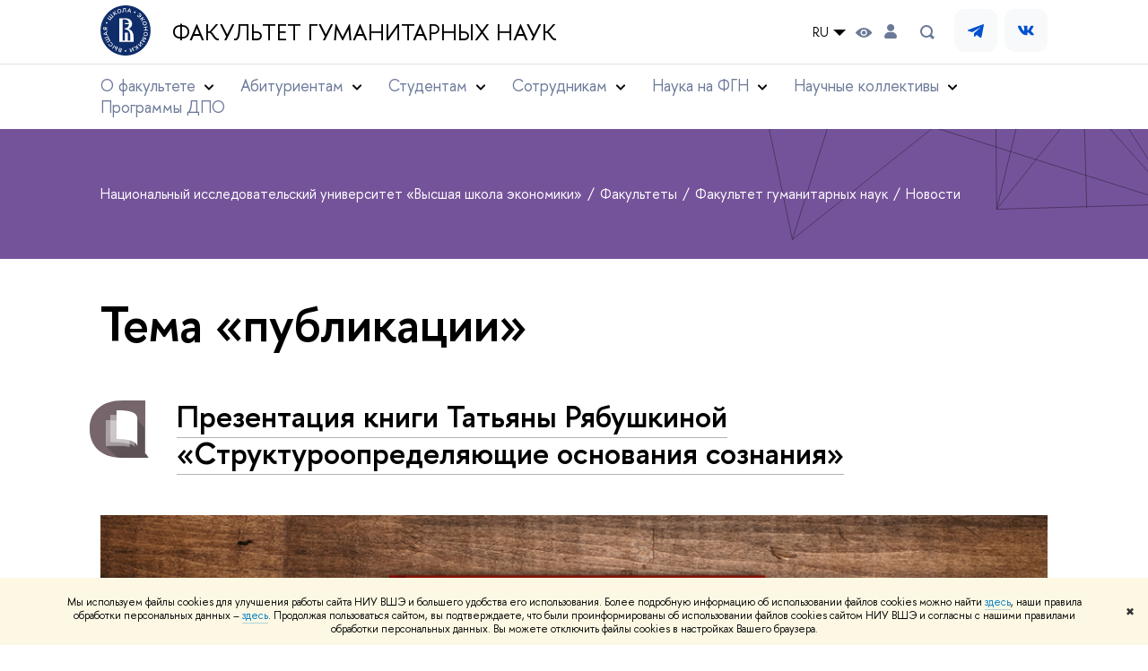

--- FILE ---
content_type: text/html; charset=utf-8
request_url: https://hum.hse.ru/news/tags/publicat/page8.html
body_size: 23498
content:
<!DOCTYPE html>
<html lang="ru" itemscope itemtype="http://schema.org/WebPage">
<head>
	
	<title>Тема «публикации» – Страница 8 – Новости – Факультет гуманитарных наук – Национальный исследовательский университет «Высшая школа экономики»</title>

	
	<meta charset="utf-8">
	<meta http-equiv="X-UA-Compatible" content="IE=Edge" />
	
		<meta name="viewport" content="width=device-width, initial-scale=1"/>
	
	<meta name="twitter:card" content="summary"><meta property="og:title" content="Факультет гуманитарных наук">
	<meta name="mrc__share_title" content="Факультет гуманитарных наук">
	<meta itemprop="name" content="Факультет гуманитарных наук"><meta property="og:description" content="Главная страница факультета гуманитарных наук. Новости, анонсы, контакты, информация о факультете и его подразделения.">
	<meta name="mrc__share_description" content="Главная страница факультета гуманитарных наук. Новости, анонсы, контакты, информация о факультете и его подразделения.">
	<meta itemprop="description" content="Главная страница факультета гуманитарных наук. Новости, анонсы, контакты, информация о факультете и его подразделения.">
	<meta name="twitter:description" content="Главная страница факультета гуманитарных наук. Новости, анонсы, контакты, информация о факультете и его подразделения."><meta property="og:image" content="https://www.hse.ru/images/fb/hse_ru_thumb.jpg">
	<meta itemprop="image" content="https://www.hse.ru/images/fb/hse_ru_thumb.jpg">
	<link rel="image_src" href="https://www.hse.ru/images/fb/hse_ru_thumb.jpg"><meta name="twitter:image" content=""><meta property="og:url" content="https://hum.hse.ru/"><meta name="twitter:url" content="https://hum.hse.ru/"><meta property="og:type" content="website">

	<link rel="apple-touch-icon" sizes="180x180" href="/f/src/global/i/favicon/favicon_ios_180x180.png">
	<link rel="icon" type="image/png" sizes="32x32" href="/f/src/global/i/favicon/favicon_32x32.png">
	<link rel="icon" type="image/png" sizes="16x16" href="/f/src/global/i/favicon/favicon_16x16.png">
	<link rel="mask-icon" href="/f/src/global/i/favicon/favicon.svg" color="#0F2D69">
	<link rel="manifest" href="/f/src/manifest/manifest_ru.json">
	<meta name="msapplication-config" content="/f/src/global/i/favicon/browserconfig.xml">
	<link rel="shortcut icon" type="image/x-icon" href="/favicon.ico">
	
	<link href="https://hum.hse.ru/news/tags/publicat/" rel="canonical"><link rel="prev" href="https://hum.hse.ru/news/tags/publicat/page7.html"><link rel="next" href="https://hum.hse.ru/news/tags/publicat/page9.html">
	
		<meta name="theme-color" content="#75549a"/>
	
	

	<!--[if lt IE 10]><script src="/f/src/global/bower_components/es5-shim/es5-shim.min.js"></script><![endif]-->
	<script src="https://www.hse.ru/f/src/global/js/job.js" async></script>

	
	<link rel="stylesheet" href="/f/src/projects/unshm1/unshm1.css" media="all"/>
	<link rel="stylesheet" href="/f/src/global/css/vision.css" media="all">
	<link rel="stylesheet" href="/f/src/global/css/sitemap.css" media="all">
	<link rel="stylesheet" href="/f/src/global/css/fotorama.css" media="all">
	<link rel="stylesheet" href="/f/src/global/css/magnific-popup.min.css" media="all">
	<link rel="stylesheet" href="/f/src/global/css/owl.carousel2.min.css">

	
	
	
	
		<script src="/f/src/global/js/cache/jquery-1.12.4.min/jquery-ui/jquery.ui.touch-punch.min/hse.utils/errtrack/main/modernizr/popup/switcher/tag/jquery.cookie/sitemap.ajax/vision/fotorama/jquery.magnific-popup.min/ctrlshifte/owl.carousel2.min/emerge/events-switcher/masonry.pkgd.min/imagesloaded.pkgd.min/universal.js"></script>
	

	
	<script type="text/javascript" src="/f/src/global/js/gibs.js"></script>
	
	
	
		
	       		
		
	
		
	       		
		
	
		
	       		
	

		
	
		
	       		
	

		
	
		
	       		
	

		
	

	
	
	
		
	       		
		
	
		
	       		
	

		
	
		
	       		
	
	<link rel="stylesheet" href="/f/src/projects/unshm1/busedu.css" />
	<link rel="stylesheet" href="/f/src/projects/unshm1/promo.css" />
	<link rel="stylesheet" href="/f/src/projects/unshm1/overwrite.css" />
	<link rel="stylesheet" href="/f/src/pinkman/pinkman.css">
	
		<link rel="stylesheet" href="/f/src/pinkman/pinkman_add.css">
	
	
	<script src="/f/src/global/js/stellar.min.js"></script>
	<script src="/f/src/global/js/glide.js"></script>
	<script src="/f/src/global/js/dragscroll.js"></script>
	<script>
		if (!Object.assign) {
			Object.defineProperty(Object, 'assign', {
				enumerable: false,
				configurable: true,
				writable: true,
				value: function(target) {
					'use strict';
					if (target === undefined || target === null) {
						throw new TypeError('Cannot convert first argument to object');
					}

					var to = Object(target);
					for (var i = 1; i < arguments.length; i++) {
						var nextSource = arguments[i];
						if (nextSource === undefined || nextSource === null) {
							continue;
						}
						nextSource = Object(nextSource);

						var keysArray = Object.keys(Object(nextSource));
						for (var nextIndex = 0, len = keysArray.length; nextIndex < len; nextIndex++) {
							var nextKey = keysArray[nextIndex];
							var desc = Object.getOwnPropertyDescriptor(nextSource, nextKey);
							if (desc !== undefined && desc.enumerable) {
								to[nextKey] = nextSource[nextKey];
							}
						}
					}
					return to;
				}
			});
		}
		(function() {
			//polyfill closest IE11
			if (!Element.prototype.closest) {
			Element.prototype.closest = function(css) {
				var node = this;

				while (node) {
					if (node.matches(css)) return node;
					else node = node.parentElement;
				}
				return null;
				};
			}
		})();

		function initGlide(className, opt, replaceAll) {
			const glideOptions = {
			rewind: false,
				gap: 0,
				animationDuration: 700,
				breakpoints: {
					1279: {
						animationDuration: 500
					}
				},
				classes: {
					direction: {
						ltr: 'pk-glide_ltr',
						rtl: 'pk-glide_rtl'
					},
					slider: 'pk-glide_slider',
					carousel: 'pk-glide_carousel',
					swipeable: 'pk-glide_swipeable',
					dragging: 'pk-glide_dragging',
					cloneSlide: 'pk-glide__slide_clone',
					activeNav: 'pk-glide__bullet_active',
					activeSlide: 'pk-glide__slide_active',
					disabledArrow: 'pk-glide__arrow_disabled'
				}
			};
			const options = typeof replaceAll === 'undefined' ? Object.assign(glideOptions, opt || {}) : opt;
			var pkGlide = new Glide('.' + className, options);
			const glideEl = document.querySelector('.' + className);
			const glideSlides = glideEl.querySelectorAll('.pk-glide__slide');


			function slidesClassToggle() {
				const currentSlide = glideEl.querySelector('.pk-glide__slide_active');
				if (currentSlide) {
					let prevEl = currentSlide.previousElementSibling || currentSlide.parentNode.lastElementChild;
					let nextEl = currentSlide.nextElementSibling || currentSlide.parentNode.firstElementChild;
					Array.prototype.slice.call(glideSlides || []).forEach(function(element) {
						element.classList.remove('pk-glide__slide_prev');
						element.classList.remove('pk-glide__slide_next');
					});
					prevEl.classList.add('pk-glide__slide_prev');
					nextEl.classList.add('pk-glide__slide_next');
				}
			}

			function counterToggle() {
				const currentSlide = glideEl.querySelector('.pk-glide__slide_active');
				if (currentSlide) {
					const totalSlidesCounter = glideEl.querySelector('.pk-glide__total-slides');
					const currentSlideCounter = glideEl.querySelector('.pk-glide__current-slide');
					const nodes = Array.prototype.slice.call( currentSlide.parentElement.querySelectorAll('.pk-glide__slide:not(.pk-glide__slide_clone)') );
					const currentSlideIndex = nodes.indexOf(currentSlide) + 1;
					currentSlideCounter.textContent = currentSlideIndex;
					totalSlidesCounter.textContent = currentSlide.parentElement.querySelectorAll('.pk-glide__slide:not(.pk-glide__slide_clone)').length;
				}
			}

			pkGlide.on(['build.after'], function() {
				slidesClassToggle();
				counterToggle();
			});

			pkGlide.on(['run.before'], function() {
				if (glideEl.classList.contains('pk-glide_no-animation')) glideEl.classList.remove('pk-glide_no-animation');
				slidesClassToggle();
			});

			pkGlide.on(['run.after'], function() {
				counterToggle();
			});

			pkGlide.mount();

			glideEl.addEventListener('click', function(){
				pkGlide.update({autoplay: 0});
			});
		}

		$(function(){
			/*
			$.stellar({
				responsive: true,
				horizontalScrolling: false,
				positionProperty: 'transform'
			});
			*/
			var fotoramaPromo = $('.fotorama--promo').data('fotorama');
			$('.js-fotorama__arr--next').on('click',function(){
				fotoramaPromo.show('>');
			});
			$('.js-fotorama__arr--prev').on('click',function(){
				fotoramaPromo.show('<');
			});
			localStorage.setItem("windowScrollTop", 0);
		});

			//foldable
			(function() {
				function init() {
					const foldableBlocks = document.querySelectorAll('.pk-foldable');

					function clickHandler(event) {
						const contentItem = event.target.closest('.pk-foldable__item')
						const content = contentItem.querySelector('.pk-foldable__content');
						const index = Array.from(contentItem.parentNode.children).indexOf(contentItem);
						const contents = event.target.closest('.pk-foldable').querySelectorAll('.pk-foldable__content');
						if(content) {
							Array.prototype.forEach.call((contents || []), function (item, currentIndex) {
								if(index !== currentIndex) item.classList.remove('pk-foldable__content_selected');
							});
							content.classList.toggle('pk-foldable__content_selected');
						}
					}

					Array.prototype.forEach.call((foldableBlocks || []), function (foldable) {
						foldable.addEventListener('click', clickHandler);
					});
				}
				document.addEventListener('DOMContentLoaded', init);
			})();


			//left or right submenu pos
			(function() {
				function init() {
					function calculateMenuPos() {
						const popups = document.querySelectorAll('.pk-submenu-popup');
						Array.prototype.forEach.call((popups || []), function (popup) {
							const leftCornerPos = popup.getBoundingClientRect().left;
							const blockWidth = popup.getBoundingClientRect().width;
							const submenu = popup.querySelector('.pk-submenu_submenu');
							if(submenu) {
								const submenuWidth = submenu.getBoundingClientRect().width || 0;
								const pos = document.body.clientWidth - (leftCornerPos + blockWidth + submenuWidth);
								if (pos < 0) {
									popup.classList.add('pk-submenu-popup_right');
								} else {
									popup.classList.remove('pk-submenu-popup_right');
								}
							}
						});
					}

					let resizeTimeout;
					function resizeThrottler() {
						if ( !resizeTimeout ) {
							resizeTimeout = setTimeout(function() {
								resizeTimeout = null;
								calculateMenuPos();
							}, 66);
						}
					}
					calculateMenuPos();
					window.addEventListener("resize", resizeThrottler, false);
				}
				document.addEventListener('DOMContentLoaded', init);
			})();

			//tabs
			(function() {
				function init() {
					const tabsBlocks = document.querySelectorAll('.pk-tabs');

					function clickHandler(event) {
						const tabItem = event.target.closest('.pk-tabs__item');
						if(tabItem) {
							const index = Array.from(tabItem.parentNode.children).indexOf(tabItem);
							selectContainer(event, tabItem, index);
						}
						if (tabItem && !tabItem.classList.contains('pk-tabs__item_selected')) {
							selectTab(event, tabItem);
						}
					}

					function selectContainer(event, tabItem, index) {
						const contents = tabItem.closest('.pk-tabs').querySelectorAll('.pk-tabs__content');
						Array.prototype.forEach.call((contents || []), function (item, curentIndex) {
								item.classList.remove('pk-tabs__content_selected');
								if (curentIndex == index) item.classList.add('pk-tabs__content_selected');
						});
					}

					function selectTab(event, activeTab) {
						const tabs = event.target.closest('.pk-tabs__list').querySelectorAll('.pk-tabs__item');
						Array.prototype.forEach.call((tabs || []), function (item) {
							item.classList.remove('pk-tabs__item_selected');
						});
						activeTab.classList.add('pk-tabs__item_selected');
					}
					Array.prototype.forEach.call((tabsBlocks || []), function (tabBlock) {
						tabBlock.addEventListener('click', clickHandler);
					});
				}
				document.addEventListener('DOMContentLoaded', init);
			})();
	</script>
	<script>
		$(function(){
			const page = $('.page');
			$('.pk-menu__item').hover(function(){
				const currentEl = $(this);
				const popup = currentEl.find('.pk-submenu-popup');
				const leftOffset = currentEl.offset().left - page.offset().left;
				const rightOfset = page.width() - currentEl.width() - leftOffset;

				if(rightOfset < 360) {
					popup.css('left',  (rightOfset - 360) + 'px');
				} else {
					popup.css('left',  0);
				}
			});
			const menu = document.querySelector('.pk-menu');
			if (menu) {
				menu.addEventListener('click', function(e){
					const itemArr = e.target.closest('.pk-menu__arr');
					const itemLabel = e.target.closest('.pk-menu__link');
					const subitemArr = e.target.closest('.pk-submenu__arr');
					const subitemLabel = e.target.closest('.pk-submenu__link');
					if ( itemArr || (itemLabel && !itemLabel.hasAttribute('href')) ) {
						const item = e.target.closest('.pk-menu__item_with-menu');
						if (item) item.classList.toggle('pk-menu__item_open');
					}
					if ( subitemArr || (subitemLabel && !subitemLabel.hasAttribute('href')) ) {
						const subitem = e.target.closest('.pk-submenu__item_with-menu');
						if (subitem) subitem.classList.toggle('pk-submenu__item_open');
					}
				});
			}
		});
	</script>
	<style>
		
			@media screen and (max-width: 995px) {
				.header-top, .header-board__title, .header-board__top {
					background-color: #75549a
				}
			}
		
		
		
		
	</style>
	

		
	

	
		<style>
			
.pk-section__devider {display: none;}
.content__inner > noindex, .ya-share2, .ya-share2+br, .posts ~br {display: none;}
.layout, .posts--page .post {padding-bottom: 0}
.content__inner {margin-bottom:0}
.pk-contacts .pk-events_simple {background-image: linear-gradient(to bottom, #fff, #fff);}
.pk-contacts .pk-events__item {border: none; padding-top: 0;}
.pk-address__href {
    position: relative;
    border: none;
}

@media (min-width:768px) {
  .pk-address__href::after {
    width: 1em;
    transform: scale(2.5);
    bottom: 0.65em;
    right: -2.2em;
  }
}
.pk-contacts p.u {letter-spacing: 0.1em}
.wdj-social {position: relative; margin-bottom: 1em;}
.wdj-social__icon {
    margin: 0 20px 0 0;
}
.wdj-social__icon::after {
    content: '';
    display: inline-block;
    background-size: contain;
    margin: 0;
    width: 30px;
    height: 30px;
    filter: grayscale(1) contrast(2);
}
.wdj-social__icon:hover::after {
	filter: grayscale(0) contrast(1) hue-rotate(340deg);
}


.pk-events_simple .pk-events__list {
	display: flex;
	flex-wrap: wrap;
	margin: 0 -28px;
}

@media screen and (max-width: 1599px) {
	.pk-events_simple .pk-events__list {
		margin: 0 -22px;
	}
}
@media screen and (max-width: 1279px) {
	.pk-events_simple .pk-events__list {
		margin: 0;
		flex-direction: column;
		flex-wrap: nowrap;
	}
}

.pk-events_simple .pk-events__item {
	width: calc(100% / 3 - 56px);
	margin-left: 28px;
	margin-right: 28px;
	box-sizing: border-box;
}

@media screen and (max-width: 1599px) {
	.pk-events_simple .pk-events__item {
		width: calc(100% / 3 - 44px);
		margin-left: 22px;
		margin-right: 22px;
	}
}
@media screen and (max-width: 1279px) {
	.pk-events_simple .pk-events__item {
		width: 100%;
		margin-left: 0;
		margin-right: 0;
	}
}

.pk-section {
	padding: 0;
}

.pk-section__inner {
	padding: 110px var(--pinkman-padding-desktop, 85px) 80px;
	box-sizing: border-box;
}

@media screen and (max-width: 1279px) {
	.pk-section__inner {
		padding: 80px 50px 60px;
	}
}

@media screen and (max-width: 767px) {
	.pk-section__inner {
		padding: 60px 20px 40px;
	}
}

.pk-section-title.footer, .pk-section__title.footer {
font: 600 3.0rem/1.05 "Proxima Nova", "Helvetica Neue", Arial, sans-serif;
}

.pk-section__title {
    margin: 0 0 1.27em;
}
p.vs-numbers-big__caption {color: #E61E3C;}
:link:hover, :visited:hover, .link:hover {color: #E61E3C;}
		</style>
	
	<script type="text/javascript">
		(function() {
			var s = document.createElement('script'); s.type = 'text/javascript'; s.async = true;
			s.src = '/f/src/_/jquery.orfo.js';
			s.onload = s.onreadystatechange = function() {
				if ($.fn.hseOrfo) {	// old IE...
					$(document).hseOrfo({
						'lang': 'ru'
					});
				}
			};
			var t = document.getElementsByTagName('script')[0]; t.parentNode.insertBefore(s, t);
		})();

		$(function() {
			var sidebar = '.sidebar .sidebar__inner';
			var modules = '.modules .modules__inner';
			var content = '.content .content__inner';
			var custom = '.js-orfo';
			var selector = $($.grep([custom, sidebar, modules, content], function(selector) { return $(selector).length})).get(0);

			if( selector ) {
				var mistake = "&lt;br/&gt; &lt;noindex&gt; &lt;span class=&quot;with-icon with-icon_tick&quot;&gt;&amp;nbsp;&lt;/span&gt; &lt;p class=&quot;last_child with-indent&quot;&gt; Нашли &lt;span class=&quot;wrong&quot;&gt;опечатку&lt;/span&gt;?&lt;br /&gt; Выделите её, нажмите Ctrl+Enter и отправьте нам уведомление. Спасибо за участие! &lt;/p&gt; &lt;/noindex&gt;";
				var code = $('<textarea/>').html(mistake).text() 
				$(selector).append(code);
			}
		});
	</script>

	<!-- counter -->
	
		<script src="/f/gtm/ip"></script><script type='text/javascript'><!--
(function(w,d,s,l,i){w[l]=w[l]||[];w[l].push({'gtm.start':
	new Date().getTime(),event:'gtm.js'});var f=d.getElementsByTagName(s)[0],
	j=d.createElement(s),dl=l!='dataLayer'?'&l='+l:'';j.async=true;j.src=
	'https://www.googletagmanager.com/gtm.js?id='+i+dl;f.parentNode.insertBefore(j,f);
	})(window,document,'script','dataLayer','GTM-P6DCQX');
//-->
</script>
	
	<!-- /counter -->
	


	
</head>
<body data-lang="ru" data-unit="139191145">
	
<script>
$(function() {
	$('.footer').before('<section class="pk-section pk-contacts"><div class="pk-section__inner pk-events_simple"><h2 class="pk-section-title footer pk-section__title footer"><a class="pk-address__href" href="https://yandex.ru/maps/-/CDaYBR~0" target="_blank" rel="nofollow">105066, Москва, Старая Басманная, 21/4</a></h4><div class="pk-events__list"><div class="pk-events__item"><p class="with-indent0 u smallest">По всем вопросам обращайтесь по телефону</p><h4 class="with-indent0"><a href="tel:+74957729590">+7 495 772-95-90 *22161</a></h2></div><div class="pk-events__item"><p class="with-indent0 u smallest">или пишите на почту</p><h4 class="with-indent0"><a href="mailto:fgn@hse.ru">fgn@hse.ru</a></h4></div><div class="pk-events__item"><p class="with-indent0 u smallest">Адрес для корреспонденции:</p><h4 class="with-indent0">101000, Москва, ул.&nbsp;Мясницкая&nbsp;20</h4></div></div></div></div></div></section>')
});
</script>
<style>
/*@import url(https://bm.hse.ru/f/src/pinkman/pinkman.css);*/
.fa-card__header {background: transparent !important;}
.pk-section__programmes_additional .epr-program__form .epr-program__filters:nth-child(2) .epr-program__filter:nth-child(-1n+2) {
  display: none;
}
.pk-section__programmes_additional .epr-program__form .epr-program__filters:nth-child(2) .epr-program__filter {
  width: calc(50% - 32px);
}
</style>




	<!-- LAYOUT -->
	
	<div class="page page_publications">
		
<!--noindex-->
	<div style="display:none;" class="browser_outdate">
		В старых версиях браузеров сайт может отображаться некорректно. Для оптимальной работы с сайтом рекомендуем воспользоваться современным браузером.
	</div>
	
	<div style="display:none;" class="gdpr_bar">
		<div class="gdpr_bar__inner">
			<noindex>
<p>Мы используем файлы cookies для улучшения работы сайта НИУ ВШЭ и большего удобства его использования. Более подробную информацию об использовании файлов cookies можно найти&nbsp;<a href="https://www.hse.ru/cookie.html" rel="nofollow noopener" target="_blank" title="Пройти по ссылке">здесь</a>, наши правила обработки персональных данных &ndash;&nbsp;<a href="https://www.hse.ru/data_protection_regulation" rel="nofollow noopener" target="_blank" title="Пройти по ссылке">здесь</a>. Продолжая пользоваться сайтом, вы подтверждаете, что были проинформированы об использовании файлов cookies сайтом НИУ ВШЭ и согласны с нашими правилами обработки персональных данных. Вы можете отключить файлы cookies в настройках Вашего браузера.</p>
</noindex>
			<span class="gdpr_bar__close">&#x2716;</span>
		</div>
	</div>
	
<!--/noindex-->

		
	
	
		
	
		
	<header class="pk-header pk-header_simple">
		<div class="pk-top pk-header__top-simple pk-header__top-vs">
			<div class="sv-control">
			<div class="sv-control__block">
				<ul class="sv-control__list sv-size">
					<li data-type="size" data-value="normal" class="sv-control__item sv-control__item--s_normal active">A</li>
					<li data-type="size" data-value="medium" class="sv-control__item sv-control__item--s_medium">A</li>
					<li data-type="size" data-value="large" class="sv-control__item sv-control__item--s_large">A</li>
				</ul>
			</div>
			<div class="sv-control__block">
				<ul class="sv-control__list sv-spacing">
					<li data-type="spacing" data-value="normal" class="active sv-control__item sv-control__item--ls_normal">АБB</li>
					<li data-type="spacing" data-value="medium" class="sv-control__item sv-control__item--ls_medium">АБB</li>
					<li data-type="spacing" data-value="large" class="sv-control__item sv-control__item--ls_large">АБB</li>
				</ul>
			</div>
			<div class="sv-control__block">
				<ul class="sv-control__list sv-contrast">
					<li data-type="contrast" data-value="normal" class="sv-control__item sv-control__item---color1 active">А</li>
					<li data-type="contrast" data-value="invert" class="sv-control__item sv-control__item---color2">А</li>
					<li data-type="contrast" data-value="blue" class="sv-control__item sv-control__item---color3">А</li>
					<li data-type="contrast" data-value="beige" class="sv-control__item sv-control__item---color4">А</li>
					<li data-type="contrast" data-value="brown" class="sv-control__item sv-control__item---color5">А</li>
				</ul>
			</div>
			<div class="sv-control__block">
				<ul class="sv-control__list sv-image">
					<li data-type="image" data-value="on" class="sv-control__item sv-control__item--image_on active"></li>
					<li data-type="image" data-value="off" class="sv-control__item sv-control__item--image_off"></li>
				</ul>
			</div>
			<div class="sv-control__block">
				<div class="sv-off js-sv-off">
					Обычная версия сайта
				</div>
			</div>
		</div>
			<div style="background: #fff;" class="header-top header-top--primary ">
				<div class="sv-logo pk-top__svg-logo">
					<a href="https://www.hse.ru" class="link link_no-underline">
						<img class="sv-logo__svg" src="/images/main/main_logo_ru_full.svg" alt="">
					</a>
					<a style="color: #000;" class="sv-logo__text link link_no-underline" href="https://hum.hse.ru/" class="sv-logo__text">
						Факультет гуманитарных наук
					</a>
				</div>
				<div class="header__controls">
					

	<div class="dropdown-lang">
		<div class="dropdown-lang__control">
			
				
					RU
				
			
				
			
			<svg width="24" height="24" viewBox="0 0 24 24" fill="none" xmlns="http://www.w3.org/2000/svg">
				<path fill-rule="evenodd" clip-rule="evenodd" d="M5 9L12 16L19 9H5Z" fill="currentColor"></path>
			</svg>
		</div>
		<ul class="dropdown-lang__list">
			
				<li class="dropdown-lang__item">
					
				</li>
			
				<li class="dropdown-lang__item">
					
						<a class="dropdown-lang__link link_no-underline js-lang-button" href="https://hum.hse.ru/en/news/">
							EN
						</a>
					
				</li>
			
		</ul>
	</div>


					
<div class="control control_vision" title="Версия для слабовидящих" itemprop="copy">
	<a style="color: inherit;" class="control_vision-link link link_no-underline" href="https://hum.hse.ru/?vision=enabledq?vision=enabled">
		<svg width="19" height="11" viewBox="0 0 19 11" fill="none" xmlns="http://www.w3.org/2000/svg">
			<path fill-rule="evenodd" clip-rule="evenodd" d="M18.191 5.05168C18.0175 4.8396 14.1228 0.000244141 9.16779 0.000244141C4.21275 0.000244141 0.318125 4.8396 0.144602 5.05168C-0.0482008 5.28305 -0.0482008 5.61081 0.144602 5.86146C0.318125 6.07354 4.21275 10.9129 9.16779 10.9129C14.1228 10.9129 18.0175 6.05426 18.191 5.86146C18.3645 5.63009 18.3645 5.28305 18.191 5.05168ZM9.16779 9.08127C7.16263 9.08127 5.54309 7.46172 5.54309 5.45657C5.54309 3.45142 7.16263 1.83187 9.16779 1.83187C11.1729 1.83187 12.7925 3.45142 12.7925 5.45657C12.7925 7.46172 11.1729 9.08127 9.16779 9.08127Z" fill="black"/>
			<path d="M9.16915 7.65568C10.383 7.65568 11.3671 6.67162 11.3671 5.45772C11.3671 4.24382 10.383 3.25977 9.16915 3.25977C7.95525 3.25977 6.97119 4.24382 6.97119 5.45772C6.97119 6.67162 7.95525 7.65568 9.16915 7.65568Z" fill="black"/>
		</svg>
		<span style="display: none;">
			Версия для слабовидящих
		</span>
	</a>
</div>

					
	<a href="https://www.hse.ru/lkuser/" class="control control_user" title="Личный кабинет сотрудника ВШЭ">
		<ins>
			<svg class="control_svg" width="14" height="17" viewBox="0 0 14 17" fill="none" xmlns="http://www.w3.org/2000/svg">
				<path d="M13.9439 13.3744C13.4507 10.7027 11.1283 8.75024 8.41546 8.75024H5.59985C2.82535 8.75024 0.482437 10.7643 0.030296 13.4977C-0.195775 14.8747 0.872922 16.1078 2.2499 16.1078H11.7449C13.1424 16.1078 14.2111 14.8336 13.9645 13.4566L13.9439 13.3744Z" fill="black"/>
				<path d="M4.12011 6.5515C5.72315 8.15454 8.31269 8.19564 9.95684 6.6337L9.99794 6.5926C11.416 5.23618 11.5599 3.03713 10.3062 1.51629C8.60041 -0.538899 5.43543 -0.497795 3.79128 1.5985C2.64037 3.07823 2.76369 5.19507 4.09956 6.53094L4.12011 6.5515Z" fill="black"/>
			</svg>
		</ins>
	</a>

					
	<div class="control control_search dpo-nav__search dpo-nav__search_desktop" title="Поиск">
		<ins class="popup_opener">
			<svg class="control_svg"  width="24" height="24" viewBox="0 0 24 24" fill="none" xmlns="http://www.w3.org/2000/svg">
				<path d="M16.84 14.8395C17.5973 13.7021 18.0009 12.366 18 10.9995C18.0021 9.44159 17.4844 7.9275 16.5289 6.697C15.5733 5.4665 14.2347 4.58991 12.7248 4.20605C11.2149 3.82219 9.62007 3.95299 8.1929 4.57774C6.76573 5.20249 5.58776 6.28549 4.84552 7.65524C4.10328 9.02499 3.83919 10.6032 4.09508 12.14C4.35096 13.6767 5.11219 15.0842 6.25823 16.1396C7.40426 17.1949 8.8696 17.8378 10.4222 17.9664C11.9748 18.0949 13.526 17.7019 14.83 16.8495L18 19.9995L20 17.9995L16.84 14.8395ZM6 10.9995C6 10.0106 6.29325 9.04391 6.84266 8.22167C7.39206 7.39942 8.17296 6.75856 9.08659 6.38012C10.0002 6.00168 11.0056 5.90266 11.9755 6.09559C12.9454 6.28852 13.8363 6.76472 14.5355 7.46398C15.2348 8.16325 15.711 9.05416 15.9039 10.0241C16.0969 10.994 15.9978 11.9993 15.6194 12.9129C15.241 13.8266 14.6001 14.6075 13.7779 15.1569C12.9556 15.7063 11.9889 15.9995 11 15.9995C9.67392 15.9995 8.40215 15.4727 7.46447 14.5351C6.52679 13.5974 6 12.3256 6 10.9995Z" fill="#6B7A99"/>
			</svg>
		</ins>
		<div class="popup popup_search not_display">
			<div class="popup__inner">
				<div class="search-form">
				<form action="https://www.hse.ru/search/index.html">
					<div class="search-form__button">
						<button class="button button_grey">Поиск</button>
					</div>
					<div class="search-form__input">
						<input type="text" name="text" placeholder="Поиск по сайту" class="input input100 input_mr"/>
						<input type="hidden" name="searchid" value="2284688"/>
						<input type="hidden" name="simple" value="1"/>
					</div>
				</form>
				</div>
				<div class="popup__block popup__block_indent">
					<a href="https://www.hse.ru/search/search.html?simple=0" class="link link_dark no-visited">Расширенный поиск</a>
					<span class="b-adv-search"></span>
				</div>
			</div>
		</div>
	</div>

					
	
		<div class="vs-header-social pk-top__social">
			
				<a class="vs-header-social__item" href="https://t.me/hum_hse">
					
					
						<svg width="48" height="48" viewBox="0 0 48 48" fill="none" xmlns="http://www.w3.org/2000/svg">
							<path d="M0 19.2C0 12.4794 0 9.11905 1.30792 6.55211C2.4584 4.29417 4.29417 2.4584 6.55211 1.30792C9.11905 0 12.4794 0 19.2 0H28.8C35.5206 0 38.8809 0 41.4479 1.30792C43.7058 2.4584 45.5416 4.29417 46.6921 6.55211C48 9.11905 48 12.4794 48 19.2V28.8C48 35.5206 48 38.8809 46.6921 41.4479C45.5416 43.7058 43.7058 45.5416 41.4479 46.6921C38.8809 48 35.5206 48 28.8 48H19.2C12.4794 48 9.11905 48 6.55211 46.6921C4.29417 45.5416 2.4584 43.7058 1.30792 41.4479C0 38.8809 0 35.5206 0 28.8V19.2Z" fill="#F8F9FB"/>
							<path d="M0 19.2C0 12.4794 0 9.11905 1.30792 6.55211C2.4584 4.29417 4.29417 2.4584 6.55211 1.30792C9.11905 0 12.4794 0 19.2 0H28.8C35.5206 0 38.8809 0 41.4479 1.30792C43.7058 2.4584 45.5416 4.29417 46.6921 6.55211C48 9.11905 48 12.4794 48 19.2V28.8C48 35.5206 48 38.8809 46.6921 41.4479C45.5416 43.7058 43.7058 45.5416 41.4479 46.6921C38.8809 48 35.5206 48 28.8 48H19.2C12.4794 48 9.11905 48 6.55211 46.6921C4.29417 45.5416 2.4584 43.7058 1.30792 41.4479C0 38.8809 0 35.5206 0 28.8V19.2Z" fill="#F8F9FB"/>
							<path d="M20 25.9999L15.4 24.4699C15.2887 24.4337 15.191 24.3648 15.1196 24.2721C15.0483 24.1794 15.0066 24.0672 15.0001 23.9504C14.9936 23.8336 15.0226 23.7176 15.0833 23.6175C15.1439 23.5175 15.2334 23.4381 15.34 23.3899L32.17 17.1099C32.2726 17.071 32.3838 17.06 32.492 17.0781C32.6003 17.0961 32.7018 17.1426 32.7862 17.2128C32.8707 17.283 32.9349 17.3743 32.9725 17.4775C33.01 17.5806 33.0195 17.6919 33 17.7999L30.45 30.9999C30.4024 31.2131 30.3014 31.4106 30.1566 31.5741C30.0118 31.7376 29.8278 31.8617 29.6219 31.9346C29.416 32.0076 29.195 32.0271 28.9795 31.9913C28.7641 31.9554 28.5612 31.8655 28.39 31.7299L25 28.9999L23.2 30.7999C23.1021 30.8998 22.9765 30.9682 22.8393 30.996C22.7022 31.0239 22.5599 31.01 22.4307 30.9562C22.3015 30.9024 22.1915 30.8111 22.1147 30.6941C22.0379 30.5771 21.998 30.4398 22 30.2999V26.9999L30 19.9999L20 25.9999Z" fill="#0050CF"/>
						</svg>
					
					
					
				</a>
			
				<a class="vs-header-social__item" href="https://vk.com/hsehum">
					
					
					
						<svg width="48" height="48" viewBox="0 0 48 48" fill="none" xmlns="http://www.w3.org/2000/svg">
							<path d="M0 19.2C0 12.4794 0 9.11905 1.30792 6.55211C2.4584 4.29417 4.29417 2.4584 6.55211 1.30792C9.11905 0 12.4794 0 19.2 0H28.8C35.5206 0 38.8809 0 41.4479 1.30792C43.7058 2.4584 45.5416 4.29417 46.6921 6.55211C48 9.11905 48 12.4794 48 19.2V28.8C48 35.5206 48 38.8809 46.6921 41.4479C45.5416 43.7058 43.7058 45.5416 41.4479 46.6921C38.8809 48 35.5206 48 28.8 48H19.2C12.4794 48 9.11905 48 6.55211 46.6921C4.29417 45.5416 2.4584 43.7058 1.30792 41.4479C0 38.8809 0 35.5206 0 28.8V19.2Z" fill="#F8F9FB"/>
							<path d="M0 19.2C0 12.4794 0 9.11905 1.30792 6.55211C2.4584 4.29417 4.29417 2.4584 6.55211 1.30792C9.11905 0 12.4794 0 19.2 0H28.8C35.5206 0 38.8809 0 41.4479 1.30792C43.7058 2.4584 45.5416 4.29417 46.6921 6.55211C48 9.11905 48 12.4794 48 19.2V28.8C48 35.5206 48 38.8809 46.6921 41.4479C45.5416 43.7058 43.7058 45.5416 41.4479 46.6921C38.8809 48 35.5206 48 28.8 48H19.2C12.4794 48 9.11905 48 6.55211 46.6921C4.29417 45.5416 2.4584 43.7058 1.30792 41.4479C0 38.8809 0 35.5206 0 28.8V19.2Z" fill="#F8F9FB"/>
							<path fill-rule="evenodd" clip-rule="evenodd" d="M29.7614 23.8982C29.7614 23.8982 32.1021 20.5649 32.3355 19.4697C32.413 19.0787 32.2418 18.8598 31.8388 18.8598H29.8074C29.3422 18.8598 29.1718 19.0626 29.032 19.3606C29.032 19.3606 27.9336 21.7215 26.5985 23.2101C26.1688 23.6907 25.9507 23.836 25.714 23.836C25.5234 23.836 25.4354 23.6745 25.4354 23.2408V19.4382C25.4354 18.9067 25.3732 18.75 24.9387 18.75H21.6837C21.4349 18.75 21.2798 18.8954 21.2798 19.0941C21.2798 19.5948 22.039 19.7079 22.039 21.0657V23.8667C22.039 24.4305 22.0083 24.6494 21.745 24.6494C21.0472 24.6494 19.3882 22.2239 18.4577 19.4697C18.272 18.9067 18.07 18.75 17.5426 18.75H15.5121C15.2173 18.75 15 18.9535 15 19.2508C15 19.7984 15.6357 22.3337 18.1322 25.7285C19.8066 28.0142 22.0092 29.25 23.9928 29.25C25.2028 29.25 25.4976 29.0465 25.4976 28.5303V26.7777C25.4976 26.3391 25.6672 26.1517 25.916 26.1517C26.1946 26.1517 26.6873 26.2422 27.8383 27.3875C29.2033 28.7032 29.2962 29.25 30.04 29.25H32.3193C32.552 29.25 32.7692 29.1402 32.7692 28.7492C32.7692 28.2323 32.1021 27.3099 31.0787 26.2139C30.6603 25.6509 29.9787 25.0403 29.7614 24.7592C29.4512 24.4305 29.5441 24.2423 29.7614 23.8982Z" fill="#0050CF"/>
						</svg>
					
					
				</a>
			
		</div>
	

					<span onclick="void(0)" class="control control_menu control_menu--open js-control_menu_open">
						<ins></ins>
						<span class="control__text">
							Меню
						</span>
					</span>
				</div>
			</div>
			
				<div class="sv-menu js-mobile_popup">
					<!--div style="left: auto; background: #fff;" class="header-top js-mobile_popup__top is-fixed is-mobile">
						<a class="sv-logo" href="https://www.hse.ru">
							<img class="sv-logo__svg" src="/images/main/main_logo_ru_full.svg" alt="">
							<p class="sv-logo__text">
								Факультет гуманитарных наук
							</p>
						</a>
						
	<div class="control control_search dpo-nav__search dpo-nav__search_mobile" title="Поиск">
		<ins class="popup_opener">
			<svg class="control_svg"  width="24" height="24" viewBox="0 0 24 24" fill="none" xmlns="http://www.w3.org/2000/svg">
				<path d="M16.84 14.8395C17.5973 13.7021 18.0009 12.366 18 10.9995C18.0021 9.44159 17.4844 7.9275 16.5289 6.697C15.5733 5.4665 14.2347 4.58991 12.7248 4.20605C11.2149 3.82219 9.62007 3.95299 8.1929 4.57774C6.76573 5.20249 5.58776 6.28549 4.84552 7.65524C4.10328 9.02499 3.83919 10.6032 4.09508 12.14C4.35096 13.6767 5.11219 15.0842 6.25823 16.1396C7.40426 17.1949 8.8696 17.8378 10.4222 17.9664C11.9748 18.0949 13.526 17.7019 14.83 16.8495L18 19.9995L20 17.9995L16.84 14.8395ZM6 10.9995C6 10.0106 6.29325 9.04391 6.84266 8.22167C7.39206 7.39942 8.17296 6.75856 9.08659 6.38012C10.0002 6.00168 11.0056 5.90266 11.9755 6.09559C12.9454 6.28852 13.8363 6.76472 14.5355 7.46398C15.2348 8.16325 15.711 9.05416 15.9039 10.0241C16.0969 10.994 15.9978 11.9993 15.6194 12.9129C15.241 13.8266 14.6001 14.6075 13.7779 15.1569C12.9556 15.7063 11.9889 15.9995 11 15.9995C9.67392 15.9995 8.40215 15.4727 7.46447 14.5351C6.52679 13.5974 6 12.3256 6 10.9995Z" fill="#6B7A99"/>
			</svg>
		</ins>
		<div class="popup popup_search not_display">
			<div class="popup__inner">
				<div class="search-form">
				<form action="https://www.hse.ru/search/index.html">
					<div class="search-form__button">
						<button class="button button_grey">Поиск</button>
					</div>
					<div class="search-form__input">
						<input type="text" name="text" placeholder="Поиск по сайту" class="input input100 input_mr"/>
						<input type="hidden" name="searchid" value="2284688"/>
						<input type="hidden" name="simple" value="1"/>
					</div>
				</form>
				</div>
				<div class="popup__block popup__block_indent">
					<a href="https://www.hse.ru/search/search.html?simple=0" class="link link_dark no-visited">Расширенный поиск</a>
					<span class="b-adv-search"></span>
				</div>
			</div>
		</div>
	</div>

						<span onclick="void(0)" class="control is-mobile control_menu control_menu--close js-control_menu_close"><ins></ins></span>
					</div--><div class="header-board__top js-mobile_popup__top is-fixed is-mobile">
	<div class="header-top header-top--secondary">
		<div style="display: flex" class="left">
			
	

			

	<div class="dropdown-lang">
		<div class="dropdown-lang__control">
			
				
					RU
				
			
				
			
			<svg width="24" height="24" viewBox="0 0 24 24" fill="none" xmlns="http://www.w3.org/2000/svg">
				<path fill-rule="evenodd" clip-rule="evenodd" d="M5 9L12 16L19 9H5Z" fill="currentColor"></path>
			</svg>
		</div>
		<ul class="dropdown-lang__list">
			
				<li class="dropdown-lang__item">
					
				</li>
			
				<li class="dropdown-lang__item">
					
						<a class="dropdown-lang__link link_no-underline js-lang-button" href="https://hum.hse.ru/en/news/">
							EN
						</a>
					
				</li>
			
		</ul>
	</div>


			
        <a href="https://www.hse.ru/lkuser/" class="control control_user" title="Личный кабинет сотрудника ВШЭ">
			<ins>
				<svg class="control_svg" width="17" height="18" viewBox="0 0 17 18" xmlns="http://www.w3.org/2000/svg"><path class="control__path" d="M13.702 13.175c.827.315 1.486.817 1.978 1.506.492.689.738 1.467.738 2.333h-16.419c0-1.417.532-2.5 1.595-3.248.394-.276 1.358-.591 2.894-.945.945-.118 1.457-.374 1.536-.768.039-.157.059-.61.059-1.358 0-.118-.039-.217-.118-.295-.157-.157-.315-.433-.472-.827-.079-.315-.157-.787-.236-1.417-.157.039-.285-.02-.384-.177-.098-.157-.177-.364-.236-.62l-.089-.443c-.157-.866-.098-1.28.177-1.24-.118-.157-.217-.532-.295-1.122-.118-.866-.059-1.634.177-2.303.276-.748.768-1.319 1.476-1.713.709-.394 1.476-.571 2.303-.532.787.039 1.506.276 2.156.709.65.433 1.093 1.024 1.329 1.772.197.551.217 1.319.059 2.303-.079.472-.157.768-.236.886.118-.039.207 0 .266.118.059.118.079.266.059.443l-.059.472c-.02.138-.049.246-.089.325l-.118.413c-.039.276-.108.472-.207.591-.098.118-.226.157-.384.118-.079.866-.217 1.476-.413 1.831 0 .039-.069.138-.207.295-.138.157-.207.256-.207.295v.65c0 .394.039.689.118.886.079.197.354.354.827.472.276.118.679.217 1.211.295.532.079.935.177 1.211.295z" fill="#0F2D69"/></svg>
			</ins>
        </a>

			<span class="control control_white control_search js-search_mobile_control" title="Поиск"><ins><svg class="control_svg" width="19" height="19" viewBox="0 0 19 19" xmlns="http://www.w3.org/2000/svg"><path d="M12.927 7.9c0-1.384-.492-2.568-1.476-3.552s-2.168-1.476-3.552-1.476-2.568.492-3.552 1.476-1.476 2.168-1.476 3.552.492 2.568 1.476 3.552 2.168 1.476 3.552 1.476 2.568-.492 3.552-1.476 1.476-2.168 1.476-3.552zm4.053 11.1l-4.603-4.592c-1.339.928-2.832 1.391-4.477 1.391-1.07 0-2.093-.208-3.069-.623-.976-.415-1.818-.976-2.525-1.683-.707-.707-1.268-1.549-1.683-2.525-.415-.976-.623-1.999-.623-3.069 0-1.07.208-2.093.623-3.069.415-.976.976-1.818 1.683-2.525.707-.707 1.549-1.268 2.525-1.683.976-.415 1.999-.623 3.069-.623 1.07 0 2.093.208 3.069.623.976.415 1.818.976 2.525 1.683.707.707 1.268 1.549 1.683 2.525.415.976.623 1.999.623 3.069 0 1.646-.464 3.138-1.391 4.477l4.603 4.603-2.031 2.02z" fill="#1658DA"/></svg></ins></span>
		</div>
		<div class="right">
			<div class="header__controls">
				
					<span onclick="void(0)" class="control is-mobile control_menu control_menu--close js-control_menu_close"><ins></ins></span>
				
			</div>
		</div>
	</div>
	<div class="js-search_mobile_popup not_display is-mobile">
		<div class="search-form">
			<form action="https://www.hse.ru/search/index.html">
				<div class="search-form__button">
					<button class="button button_grey ">Поиск</button>
				</div>
				<div class="search-form__input">
					<input type="text" name="text" placeholder="Поиск по сайту" class="input fa-search_input input100 input_mr">
					<input type="hidden" name="simple" value="1">
					<input name="searchid" type="hidden" value="2284688">
				</div>
			</form>
		</div>
		<div class="popup__block">
			<a href="https://hum.hse.ru/search/search.html?simple=0&searchid=2284688" class="link_white">Расширенный поиск</a>
		</div>
	</div>
	<div class="header-board__title">
		<a class="link_white link_no-underline" href="https://hum.hse.ru/">Факультет гуманитарных наук</a>
	</div>
</div>
<nav class="dpo-nav js-mobile_popup__inner">
						
		<ul class="pk-menu pk-menu_vs">
			
				
					<li class="pk-menu__item pk-menu__item_with-menu"><span class="pk-menu__link">О факультете</span>
						<i class="pk-menu__arr"></i>
						<div class="pk-submenu-popup">
							<ul class="pk-submenu pk-menu__sub pk-submenu_____">
								
									
										<li class="pk-submenu__item pk-submenu__item_with-menu">
											<span class="pk-submenu__link">О нас</span>
											<i class="pk-submenu__arr"></i>
											<div class="pk-submenu pk-menu__sub pk-submenu_submenu pk-submenu-popup__submenu">
												<ul class="pk-submenu__inner">
													
														<li class="pk-submenu__item ">
															
																<a href="https://hum.hse.ru/about" class="pk-submenu__link">
																	Главное
																</a>
															
														</li>
													
														<li class="pk-submenu__item ">
															
																<a href="https://hum.hse.ru/figures" class="pk-submenu__link">
																	Цифры и факты
																</a>
															
														</li>
													
														<li class="pk-submenu__item ">
															
																<a href="https://hum.hse.ru/10" class="pk-submenu__link">
																	10 лет ФГН
																</a>
															
														</li>
													
												</ul>
											</div>
										</li>
									
								
									
										<li class="pk-submenu__item"><a href="https://hum.hse.ru/administration" class="pk-submenu__link">Руководство ФГН</a></li>
									
								
									
										<li class="pk-submenu__item"><a href="https://hum.hse.ru/persons" class="pk-submenu__link">Сотрудники</a></li>
									
								
									
										<li class="pk-submenu__item pk-submenu__item_with-menu">
											<span class="pk-submenu__link">Образовательные подразделения</span>
											<i class="pk-submenu__arr"></i>
											<div class="pk-submenu pk-menu__sub pk-submenu_submenu pk-submenu-popup__submenu">
												<ul class="pk-submenu__inner">
													
														<li class="pk-submenu__item ">
															
																<a href=" https://hist.hse.ru/" class="pk-submenu__link">
																	Школа исторических наук
																</a>
															
														</li>
													
														<li class="pk-submenu__item ">
															
																<a href="http://ling.hse.ru/" class="pk-submenu__link">
																	Школа лингвистики
																</a>
															
														</li>
													
														<li class="pk-submenu__item ">
															
																<a href="https://philology.hse.ru/" class="pk-submenu__link">
																	Школа филологических наук
																</a>
															
														</li>
													
														<li class="pk-submenu__item ">
															
																<a href="https://phc.hse.ru/" class="pk-submenu__link">
																	Школа философии и культурологии
																</a>
															
														</li>
													
														<li class="pk-submenu__item ">
															
																<a href="https://lang.hse.ru/" class="pk-submenu__link">
																	Школа иностранных языков
																</a>
															
														</li>
													
														<li class="pk-submenu__item ">
															
																<a href="https://iocs.hse.ru/" class="pk-submenu__link">
																	Институт классического Востока и античности
																</a>
															
														</li>
													
														<li class="pk-submenu__item ">
															
																<a href="https://www.hse.ru/rfl/" class="pk-submenu__link">
																	Департамент русского языка как иностранного
																</a>
															
														</li>
													
												</ul>
											</div>
										</li>
									
								
									
										<li class="pk-submenu__item pk-submenu__item_with-menu">
											<span class="pk-submenu__link">Бюро и центры</span>
											<i class="pk-submenu__arr"></i>
											<div class="pk-submenu pk-menu__sub pk-submenu_submenu pk-submenu-popup__submenu">
												<ul class="pk-submenu__inner">
													
														<li class="pk-submenu__item ">
															
																<a href="https://hum.hse.ru/centre/" class="pk-submenu__link">
																	Центр обеспечения образовательной деятельности
																</a>
															
														</li>
													
														<li class="pk-submenu__item ">
															
																<a href="https://hum.hse.ru/ps/" class="pk-submenu__link">
																	Бюро коммуникационных стратегий 
																</a>
															
														</li>
													
														<li class="pk-submenu__item ">
															
																<a href="https://hum.hse.ru/youthpol/" class="pk-submenu__link">
																	Бюро молодежной политики 
																</a>
															
														</li>
													
														<li class="pk-submenu__item ">
															
																<a href="https://hum.hse.ru/support/" class="pk-submenu__link">
																	Бюро научной политики 
																</a>
															
														</li>
													
														<li class="pk-submenu__item ">
															
																<a href="https://hum.hse.ru/808792102/" class="pk-submenu__link">
																	Бюро финансовой политики 
																</a>
															
														</li>
													
														<li class="pk-submenu__item ">
															
																<a href="https://hum.hse.ru/808792145/" class="pk-submenu__link">
																	Организационно аналитическое бюро 
																</a>
															
														</li>
													
														<li class="pk-submenu__item ">
															
																<a href="https://hum.hse.ru/crppp/" class="pk-submenu__link">
																	Центр развития практических и партнёрских проектов
																</a>
															
														</li>
													
														<li class="pk-submenu__item ">
															
																<a href="https://hum.hse.ru/808792108/" class="pk-submenu__link">
																	Бюро дополнительного образования
																</a>
															
														</li>
													
												</ul>
											</div>
										</li>
									
								
									
										<li class="pk-submenu__item pk-submenu__item_with-menu">
											<span class="pk-submenu__link">Комиссии </span>
											<i class="pk-submenu__arr"></i>
											<div class="pk-submenu pk-menu__sub pk-submenu_submenu pk-submenu-popup__submenu">
												<ul class="pk-submenu__inner">
													
														<li class="pk-submenu__item ">
															
																<a href="https://hum.hse.ru/research/sciencom/" class="pk-submenu__link">
																	Научная комиссия 
																</a>
															
														</li>
													
														<li class="pk-submenu__item ">
															
																<a href="https://hum.hse.ru/educom" class="pk-submenu__link">
																	Комиссия по поддержке образовательных инициатив
																</a>
															
														</li>
													
														<li class="pk-submenu__item ">
															
																<a href="https://hum.hse.ru/social" class="pk-submenu__link">
																	Социальные комиссии
																</a>
															
														</li>
													
												</ul>
											</div>
										</li>
									
								
									
										<li class="pk-submenu__item"><a href="https://hum.hse.ru/council/" class="pk-submenu__link">Ученый совет</a></li>
									
								
									
										<li class="pk-submenu__item"><a href="https://hum.hse.ru/alumni" class="pk-submenu__link">Наши выпускники </a></li>
									
								
									
										<li class="pk-submenu__item"><a href="https://lk.hse.ru/user-suggestions" class="pk-submenu__link">Выразительная кнопка </a></li>
									
								
							</ul>
						</div>
					</li>
				
			
				
					<li class="pk-menu__item pk-menu__item_with-menu"><span class="pk-menu__link">Абитуриентам </span>
						<i class="pk-menu__arr"></i>
						<div class="pk-submenu-popup">
							<ul class="pk-submenu pk-menu__sub pk-submenu____">
								
									
										<li class="pk-submenu__item"><a href="https://hum.hse.ru/school" class="pk-submenu__link">Программы для школьников </a></li>
									
								
									
										<li class="pk-submenu__item pk-submenu__item_with-menu">
											<span class="pk-submenu__link">Бакалавриат</span>
											<i class="pk-submenu__arr"></i>
											<div class="pk-submenu pk-menu__sub pk-submenu_submenu pk-submenu-popup__submenu">
												<ul class="pk-submenu__inner">
													
														<li class="pk-submenu__item ">
															
																<a href="https://hum.hse.ru/programmes_ba" class="pk-submenu__link">
																	Программы бакалавриата
																</a>
															
														</li>
													
														<li class="pk-submenu__item ">
															
																<a href="https://ba.hse.ru/result2025" class="pk-submenu__link">
																	Проходные баллы на бюджетные места в 2025 году
																</a>
															
														</li>
													
												</ul>
											</div>
										</li>
									
								
									
										<li class="pk-submenu__item pk-submenu__item_with-menu">
											<span class="pk-submenu__link">Магистратура </span>
											<i class="pk-submenu__arr"></i>
											<div class="pk-submenu pk-menu__sub pk-submenu_submenu pk-submenu-popup__submenu">
												<ul class="pk-submenu__inner">
													
														<li class="pk-submenu__item ">
															
																<a href="https://hum.hse.ru/programmes_ma" class="pk-submenu__link">
																	Программы магистратуры
																</a>
															
														</li>
													
														<li class="pk-submenu__item ">
															
																<a href="https://ma.hse.ru/stat" class="pk-submenu__link">
																	Итоги приемных кампании в магистратуру прошлых лет
																</a>
															
														</li>
													
												</ul>
											</div>
										</li>
									
								
									
										<li class="pk-submenu__item pk-submenu__item_with-menu">
											<span class="pk-submenu__link">Аспирантура </span>
											<i class="pk-submenu__arr"></i>
											<div class="pk-submenu pk-menu__sub pk-submenu_submenu pk-submenu-popup__submenu">
												<ul class="pk-submenu__inner">
													
														<li class="pk-submenu__item ">
															
																<a href="https://aspirantura.hse.ru/history/" class="pk-submenu__link">
																	Аспирантская школа по историческим наукам 
																</a>
															
														</li>
													
														<li class="pk-submenu__item ">
															
																<a href="https://aspirantura.hse.ru/culture/" class="pk-submenu__link">
																	Аспирантская школа по культурологии
																</a>
															
														</li>
													
														<li class="pk-submenu__item ">
															
																<a href="https://phs.hse.ru" class="pk-submenu__link">
																	Аспирантская школа по филологическим наукам 
																</a>
															
														</li>
													
														<li class="pk-submenu__item ">
															
																<a href="https://aspirantura.hse.ru/philosophy/" class="pk-submenu__link">
																	Аспирантская школа по философским наукам 
																</a>
															
														</li>
													
												</ul>
											</div>
										</li>
									
								
							</ul>
						</div>
					</li>
				
			
				
					<li class="pk-menu__item pk-menu__item_with-menu"><span class="pk-menu__link">Студентам </span>
						<i class="pk-menu__arr"></i>
						<div class="pk-submenu-popup">
							<ul class="pk-submenu pk-menu__sub pk-submenu___">
								
									
										<li class="pk-submenu__item"><a href="https://lk.hse.ru" class="pk-submenu__link">Личный кабинет </a></li>
									
								
									
										<li class="pk-submenu__item"><a href="https://www.hse.ru/studyspravka/ras_stud" class="pk-submenu__link">Расписание </a></li>
									
								
									
										<li class="pk-submenu__item"><a href="https://hum.hse.ru/centre/" class="pk-submenu__link">Центр обеспечения образовательной деятельности </a></li>
									
								
									
										<li class="pk-submenu__item"><a href="https://hum.hse.ru/crppp/" class="pk-submenu__link">Центр развития практических и партнерских проектов</a></li>
									
								
									
										<li class="pk-submenu__item"><a href="https://hum.hse.ru/educom/to_assist" class="pk-submenu__link">Учебные ассистенты и консультации </a></li>
									
								
									
										<li class="pk-submenu__item"><a href="https://hum.hse.ru/minor" class="pk-submenu__link">Миноры </a></li>
									
								
									
										<li class="pk-submenu__item"><a href="https://hum.hse.ru/minidegree" class="pk-submenu__link">Минидигри</a></li>
									
								
									
										<li class="pk-submenu__item pk-submenu__item_with-menu">
											<span class="pk-submenu__link">Студенческий совет ФГН и ШИЯ</span>
											<i class="pk-submenu__arr"></i>
											<div class="pk-submenu pk-menu__sub pk-submenu_submenu pk-submenu-popup__submenu">
												<ul class="pk-submenu__inner">
													
														<li class="pk-submenu__item ">
															
																<a href="https://hum.hse.ru/studsovet" class="pk-submenu__link">
																	Студенческий совет ФГН и ШИЯ
																</a>
															
														</li>
													
														<li class="pk-submenu__item ">
															
																<a href="docs" class="pk-submenu__link">
																	Документы
																</a>
															
														</li>
													
														<li class="pk-submenu__item ">
															
																<a href="events" class="pk-submenu__link">
																	Мероприятия Студенческого совета
																</a>
															
														</li>
													
												</ul>
											</div>
										</li>
									
								
									
										<li class="pk-submenu__item"><a href="https://www.hse.ru/dormitory/" class="pk-submenu__link">Общежития </a></li>
									
								
									
										<li class="pk-submenu__item"><a href="https://hum.hse.ru/studyabroad" class="pk-submenu__link">Международный студенческий обмен </a></li>
									
								
									
										<li class="pk-submenu__item pk-submenu__item_with-menu">
											<span class="pk-submenu__link">Студенческие проекты </span>
											<i class="pk-submenu__arr"></i>
											<div class="pk-submenu pk-menu__sub pk-submenu_submenu pk-submenu-popup__submenu">
												<ul class="pk-submenu__inner">
													
														<li class="pk-submenu__item ">
															
																<a href="https://hum.hse.ru/proj" class="pk-submenu__link">
																	О проектах ФГН 
																</a>
															
														</li>
													
														<li class="pk-submenu__item ">
															
																<a href="https://hum.hse.ru/proj/level2" class="pk-submenu__link">
																	Факультетские проекты 
																</a>
															
														</li>
													
														<li class="pk-submenu__item ">
															
																<a href="https://hum.hse.ru/proj/stud" class="pk-submenu__link">
																	Студенческие проекты 
																</a>
															
														</li>
													
														<li class="pk-submenu__item ">
															
																<a href="https://mnogobukv.hse.ru/" class="pk-submenu__link">
																	Многобукв
																</a>
															
														</li>
													
														<li class="pk-submenu__item ">
															
																<a href="https://hum.hse.ru/literature-archive" class="pk-submenu__link">
																	Автограф. ХХ век
																</a>
															
														</li>
													
												</ul>
											</div>
										</li>
									
								
									
										<li class="pk-submenu__item"><a href="https://hum.hse.ru/youthpol/blago" class="pk-submenu__link">Благодарности </a></li>
									
								
							</ul>
						</div>
					</li>
				
			
				
					<li class="pk-menu__item pk-menu__item_with-menu"><span class="pk-menu__link">Сотрудникам </span>
						<i class="pk-menu__arr"></i>
						<div class="pk-submenu-popup">
							<ul class="pk-submenu pk-menu__sub pk-submenu_">
								
									
										<li class="pk-submenu__item"><a href="https://hum.hse.ru/online" class="pk-submenu__link">ФГН онлайн </a></li>
									
								
									
										<li class="pk-submenu__item"><a href="https://handbook.hse.ru/responsibilities/managers" class="pk-submenu__link">Ответственные за персональные страницы сотрудников </a></li>
									
								
									
										<li class="pk-submenu__item"><a href="https://hum.hse.ru/centre/" class="pk-submenu__link">ЦООД</a></li>
									
								
									
										<li class="pk-submenu__item"><a href="https://hum.hse.ru/crppp/" class="pk-submenu__link">Центр развития практических и партнерских проектов</a></li>
									
								
							</ul>
						</div>
					</li>
				
			
				
					<li class="pk-menu__item pk-menu__item_with-menu"><span class="pk-menu__link">Наука на ФГН</span>
						<i class="pk-menu__arr"></i>
						<div class="pk-submenu-popup">
							<ul class="pk-submenu pk-menu__sub pk-submenu___">
								
									
										<li class="pk-submenu__item"><a href="https://hum.hse.ru/research/" class="pk-submenu__link">Главное</a></li>
									
								
									
										<li class="pk-submenu__item"><a href="https://hum.hse.ru/research/sciencom/" class="pk-submenu__link">Научная комиссия </a></li>
									
								
									
										<li class="pk-submenu__item"><a href="https://hum.hse.ru/research/contest/" class="pk-submenu__link">Конкурсы</a></li>
									
								
									
										<li class="pk-submenu__item"><a href="https://hum.hse.ru/research/publications/" class="pk-submenu__link">Публикации </a></li>
									
								
									
										<li class="pk-submenu__item"><a href="https://aspirantura.hse.ru/for_s#pagetop" class="pk-submenu__link">Соискательство </a></li>
									
								
									
										<li class="pk-submenu__item pk-submenu__item_with-menu">
											<span class="pk-submenu__link">Диссертационные советы </span>
											<i class="pk-submenu__arr"></i>
											<div class="pk-submenu pk-menu__sub pk-submenu_submenu pk-submenu-popup__submenu">
												<ul class="pk-submenu__inner">
													
														<li class="pk-submenu__item ">
															
																<a href="https://www.hse.ru/science/disscoun/council_culturology" class="pk-submenu__link">
																	По культурологии 
																</a>
															
														</li>
													
														<li class="pk-submenu__item ">
															
																<a href="https://www.hse.ru/science/disscoun/council_phil_ling" class="pk-submenu__link">
																	По филологии и лингвистике 
																</a>
															
														</li>
													
														<li class="pk-submenu__item ">
															
																<a href="https://www.hse.ru/science/disscoun/council_history" class="pk-submenu__link">
																	По истории 
																</a>
															
														</li>
													
														<li class="pk-submenu__item ">
															
																<a href="https://www.hse.ru/science/disscoun/council_philosophy" class="pk-submenu__link">
																	По философии 
																</a>
															
														</li>
													
														<li class="pk-submenu__item ">
															
																<a href="https://www.hse.ru/science/disscoun/council_orientalism/" class="pk-submenu__link">
																	По востоковедению и африканистике
																</a>
															
														</li>
													
														<li class="pk-submenu__item  pk-submenu__item_heading">
															
																<a href="https://hum.hse.ru/support/disscoun_room" class="pk-submenu__link">
																	Бронирование Зала диссертационных советов
																</a>
															
														</li>
													
												</ul>
											</div>
										</li>
									
								
									
										<li class="pk-submenu__item pk-submenu__item_with-menu">
											<span class="pk-submenu__link">Научные журналы </span>
											<i class="pk-submenu__arr"></i>
											<div class="pk-submenu pk-menu__sub pk-submenu_submenu pk-submenu-popup__submenu">
												<ul class="pk-submenu__inner">
													
														<li class="pk-submenu__item ">
															
																<a href="https://sociologica.hse.ru/" class="pk-submenu__link">
																	Социологическое обозрение
																</a>
															
														</li>
													
														<li class="pk-submenu__item ">
															
																<a href="https://philosophy.hse.ru/" class="pk-submenu__link">
																	Философия
																</a>
															
														</li>
													
														<li class="pk-submenu__item ">
															
																<a href="https://phillet.hse.ru/" class="pk-submenu__link">
																	Философические письма. Русско-европейский диалог
																</a>
															
														</li>
													
														<li class="pk-submenu__item ">
															
																<a href="https://history.hse.ru/" class="pk-submenu__link">
																	HSE History
																</a>
															
														</li>
													
														<li class="pk-submenu__item ">
															
																<a href="https://www.logosjournal.ru/" class="pk-submenu__link" rel="nofollow">
																	Логос
																</a>
															
														</li>
													
														<li class="pk-submenu__item ">
															
																<a href="https://patria.hse.ru/" class="pk-submenu__link">
																	Patria
																</a>
															
														</li>
													
														<li class="pk-submenu__item ">
															
																<a href="https://territory.hse.ru/" class="pk-submenu__link">
																	Территория: журнал исторических исследований
																</a>
															
														</li>
													
												</ul>
											</div>
										</li>
									
								
							</ul>
						</div>
					</li>
				
			
				
					<li class="pk-menu__item pk-menu__item_with-menu"><span class="pk-menu__link">Научные коллективы</span>
						<i class="pk-menu__arr"></i>
						<div class="pk-submenu-popup">
							<ul class="pk-submenu pk-menu__sub pk-submenu________">
								
									
										<li class="pk-submenu__item pk-submenu__item_with-menu">
											<span class="pk-submenu__link">Научные институты</span>
											<i class="pk-submenu__arr"></i>
											<div class="pk-submenu pk-menu__sub pk-submenu_submenu pk-submenu-popup__submenu">
												<ul class="pk-submenu__inner">
													
														<li class="pk-submenu__item ">
															
																<a href="https://www.hse.ru/rrh/" class="pk-submenu__link">
																	Институт региональных исторических исследований
																</a>
															
														</li>
													
														<li class="pk-submenu__item ">
															
																<a href="https://ics.hse.ru/" class="pk-submenu__link">
																	Институт исследований культуры 
																</a>
															
														</li>
													
												</ul>
											</div>
										</li>
									
								
									
										<li class="pk-submenu__item pk-submenu__item_with-menu">
											<span class="pk-submenu__link">Центры </span>
											<i class="pk-submenu__arr"></i>
											<div class="pk-submenu pk-menu__sub pk-submenu_submenu pk-submenu-popup__submenu">
												<ul class="pk-submenu__inner">
													
														<li class="pk-submenu__item ">
															
																<a href="https://www.hse.ru/neuroling/" class="pk-submenu__link">
																	Центр языка и мозга
																</a>
															
														</li>
													
														<li class="pk-submenu__item ">
															
																<a href="https://hist.hse.ru/ica/" class="pk-submenu__link">
																	Международный центр антропологии
																</a>
															
														</li>
													
														<li class="pk-submenu__item ">
															
																<a href="http://hist.hse.ru/source/" class="pk-submenu__link">
																	Центр цифровых социально-исторических исследований
																</a>
															
														</li>
													
														<li class="pk-submenu__item ">
															
																<a href="https://cfs.hse.ru/" class="pk-submenu__link">
																	Центр фундаментальной социологии
																</a>
															
														</li>
													
														<li class="pk-submenu__item ">
															
																<a href="https://iocs.hse.ru/ccoa/" class="pk-submenu__link">
																	Центр античной и восточной археологии 
																</a>
															
														</li>
													
														<li class="pk-submenu__item ">
															
																<a href="https://www.hse.ru/rrh/management/ " class="pk-submenu__link">
																	Центр изучения стратегий и практик регионального управления 
																</a>
															
														</li>
													
														<li class="pk-submenu__item ">
															
																<a href="https://www.hse.ru/rrh/economics/" class="pk-submenu__link">
																	Центр изучения экономической истории
																</a>
															
														</li>
													
														<li class="pk-submenu__item ">
															
																<a href="https://www.hse.ru/rrh/mentality/" class="pk-submenu__link">
																	Центр изучения ментальных моделей и истории памяти
																</a>
															
														</li>
													
														<li class="pk-submenu__item ">
															
																<a href="https://www.hse.ru/rrh/wars/" class="pk-submenu__link">
																	Центр изучения войн и их последствий
																</a>
															
														</li>
													
														<li class="pk-submenu__item ">
															
																<a href="https://iocs.hse.ru/sas/" class="pk-submenu__link">
																	Центр южноаравийских исследований
																</a>
															
														</li>
													
														<li class="pk-submenu__item ">
															
																<a href="https://hum.hse.ru/scel/" class="pk-submenu__link">
																	Центр социокультурных и этноязыковых исследований
																</a>
															
														</li>
													
														<li class="pk-submenu__item ">
															
																<a href="https://hum.hse.ru/1031492937" class="pk-submenu__link">
																	Центр цифровых архивных исследований
																</a>
															
														</li>
													
												</ul>
											</div>
										</li>
									
								
									
										<li class="pk-submenu__item pk-submenu__item_with-menu">
											<span class="pk-submenu__link">Лаборатории</span>
											<i class="pk-submenu__arr"></i>
											<div class="pk-submenu pk-menu__sub pk-submenu_submenu pk-submenu-popup__submenu">
												<ul class="pk-submenu__inner">
													
														<li class="pk-submenu__item ">
															
																<a href="https://philology.hse.ru/lingvosem/" class="pk-submenu__link">
																	Лаборатория лингвосемиотических исследований
																</a>
															
														</li>
													
														<li class="pk-submenu__item ">
															
																<a href="https://hum.hse.ru/lrei/" class="pk-submenu__link">
																	Лаборатория региональных этнологических исследований
																</a>
															
														</li>
													
														<li class="pk-submenu__item ">
															
																<a href="https://ilcl.hse.ru/" class="pk-submenu__link">
																	Международная лаборатория языковой конвергенции
																</a>
															
														</li>
													
														<li class="pk-submenu__item ">
															
																<a href="https://www.hse.ru/org/hse/199930263/" class="pk-submenu__link">
																	Международная лаборатория исследований русско-европейского интеллектуального диалога
																</a>
															
														</li>
													
														<li class="pk-submenu__item ">
															
																<a href="https://llfp.hse.ru/ " class="pk-submenu__link">
																	Международная лаборатория логики, лингвистики и формальной философии
																</a>
															
														</li>
													
												</ul>
											</div>
										</li>
									
								
									
										<li class="pk-submenu__item pk-submenu__item_with-menu">
											<span class="pk-submenu__link">Научно-учебные лаборатории (НУЛ)</span>
											<i class="pk-submenu__arr"></i>
											<div class="pk-submenu pk-menu__sub pk-submenu_submenu pk-submenu-popup__submenu">
												<ul class="pk-submenu__inner">
													
														<li class="pk-submenu__item ">
															
																<a href="https://hum.hse.ru/fml/" class="pk-submenu__link">
																	НУЛ по формальным моделям в лингвистике
																</a>
															
														</li>
													
														<li class="pk-submenu__item ">
															
																<a href="https://hum.hse.ru/transcendental/" class="pk-submenu__link">
																	НУЛ трансцендентальной философии
																</a>
															
														</li>
													
														<li class="pk-submenu__item ">
															
																<a href="https://www.hse.ru/neuroling/vml/" class="pk-submenu__link">
																	НУЛ методов искусственного интеллекта для когнитивных наук
																</a>
															
														</li>
													
														<li class="pk-submenu__item ">
															
																<a href="https://hum.hse.ru/lcl/" class="pk-submenu__link">
																	НУЛ учебных корпусов
																</a>
															
														</li>
													
														<li class="pk-submenu__item ">
															
																<a href="https://hum.hse.ru/folklab/" class="pk-submenu__link">
																	НУЛ теоретической и полевой фольклористики
																</a>
															
														</li>
													
														<li class="pk-submenu__item ">
															
																<a href="https://hum.hse.ru/arctic" class="pk-submenu__link">
																	НУЛ социогуманитарных исследований Севера и Арктики
																</a>
															
														</li>
													
														<li class="pk-submenu__item ">
															
																<a href="https://hum.hse.ru/neareastlab/" class="pk-submenu__link">
																	НУЛ языков и культур Ближнего Востока и Северной Африки
																</a>
															
														</li>
													
														<li class="pk-submenu__item ">
															
																<a href="https://philology.hse.ru/conflictology/" class="pk-submenu__link">
																	НУЛ лингвистической конфликтологии и современных коммуникативных практик
																</a>
															
														</li>
													
												</ul>
											</div>
										</li>
									
								
									
										<li class="pk-submenu__item pk-submenu__item_with-menu">
											<span class="pk-submenu__link">Проектные лаборатории</span>
											<i class="pk-submenu__arr"></i>
											<div class="pk-submenu pk-menu__sub pk-submenu_submenu pk-submenu-popup__submenu">
												<ul class="pk-submenu__inner">
													
														<li class="pk-submenu__item ">
															
																<a href="https://hum.hse.ru/ich/" class="pk-submenu__link">
																	Проектная лаборатория развития интеллектуальных состязаний по гуманитарным наукам
																</a>
															
														</li>
													
												</ul>
											</div>
										</li>
									
								
									
										<li class="pk-submenu__item pk-submenu__item_with-menu">
											<span class="pk-submenu__link">Научно-учебные группы (НУГ)</span>
											<i class="pk-submenu__arr"></i>
											<div class="pk-submenu pk-menu__sub pk-submenu_submenu pk-submenu-popup__submenu">
												<ul class="pk-submenu__inner">
													
														<li class="pk-submenu__item ">
															
																<a href="https://iocs.hse.ru/grammararamaic/" class="pk-submenu__link">
																	НУГ «Грамматика современных арамейских языков»
																</a>
															
														</li>
													
														<li class="pk-submenu__item ">
															
																<a href="https://iocs.hse.ru/semiticepigraphy/" class="pk-submenu__link">
																	НУГ «Семитская эпиграфика в цифровую эпоху»
																</a>
															
														</li>
													
														<li class="pk-submenu__item ">
															
																<a href="https://iocs.hse.ru/ceramiclab/" class="pk-submenu__link">
																	НУГ «Керамическая лаборатория»
																</a>
															
														</li>
													
														<li class="pk-submenu__item ">
															
																<a href="https://hum.hse.ru/old_russian_names" class="pk-submenu__link">
																	НУГ «Русские имена в исторической перспективе»
																</a>
															
														</li>
													
														<li class="pk-submenu__item ">
															
																<a href="https://philology.hse.ru/kompyuternye-metody-stiha-i-prozy/" class="pk-submenu__link">
																	НУГ «Современные компьютерные методы исследования стиха и прозы» 
																</a>
															
														</li>
													
														<li class="pk-submenu__item ">
															
																<a href="https://hist.hse.ru/source/colour/" class="pk-submenu__link">
																	НУГ «История цвета в России в раннее Новое время»
																</a>
															
														</li>
													
														<li class="pk-submenu__item ">
															
																<a href="https://iocs.hse.ru/ot/" class="pk-submenu__link">
																	НУГ «Еврейская Библия (Ветхий Завет): язык, текст, история интерпретации» 
																</a>
															
														</li>
													
														<li class="pk-submenu__item ">
															
																<a href="https://ling.hse.ru/khanty/ " class="pk-submenu__link">
																	НУГ «Хантыйский язык в типологическом освещении»
																</a>
															
														</li>
													
														<li class="pk-submenu__item ">
															
																<a href="https://hum.hse.ru/" class="pk-submenu__link">
																	НУГ «Интеллектуальная культура средневековой Исландии»
																</a>
															
														</li>
													
														<li class="pk-submenu__item ">
															
																<a href="https://ling.hse.ru/sakha" class="pk-submenu__link">
																	НУГ «Полипредикативные конструкции в якутском языке: синтаксис и семантика»
																</a>
															
														</li>
													
														<li class="pk-submenu__item ">
															
																<a href="https://iocs.hse.ru/grammararamaic/" class="pk-submenu__link">
																	НУГ «Язык и культура арамейских сообществ»
																</a>
															
														</li>
													
														<li class="pk-submenu__item ">
															
																<a href="https://iocs.hse.ru/bibletradition/" class="pk-submenu__link">
																	НУГ «Септуагинта на перекрестке культур и традиций: история текста, техника перевода, интерпретации»
																</a>
															
														</li>
													
												</ul>
											</div>
										</li>
									
								
									
										<li class="pk-submenu__item"><a href="https://medieval.hse.ru/" class="pk-submenu__link">Рабочая группа «Средневековый мир и Древняя Русь»</a></li>
									
								
									
										<li class="pk-submenu__item pk-submenu__item_with-menu">
											<span class="pk-submenu__link">Проекты Программы фундаментальных исследований НИУ ВШЭ</span>
											<i class="pk-submenu__arr"></i>
											<div class="pk-submenu pk-menu__sub pk-submenu_submenu pk-submenu-popup__submenu">
												<ul class="pk-submenu__inner">
													
														<li class="pk-submenu__item ">
															
																<a href="https://www.hse.ru/org/projects/1034427621" class="pk-submenu__link">
																	Национальная философия и культура: традиционные духовно-нравственные ценности 
																</a>
															
														</li>
													
														<li class="pk-submenu__item ">
															
																<a href="https://www.hse.ru/org/projects/1038498630" class="pk-submenu__link">
																	Российское государство-цивилизация. История. Институции. Люди 
																</a>
															
														</li>
													
														<li class="pk-submenu__item ">
															
																<a href="https://www.hse.ru/org/projects/1034437387" class="pk-submenu__link">
																	Язык, литература, культура в историческом и социальном измерении 
																</a>
															
														</li>
													
														<li class="pk-submenu__item ">
															
																<a href="https://www.hse.ru/org/projects/1034430430" class="pk-submenu__link">
																	Война и послевоенный мир в Российской империи и СССР 
																</a>
															
														</li>
													
														<li class="pk-submenu__item ">
															
																<a href="https://www.hse.ru/org/projects/1034003203" class="pk-submenu__link">
																	От древности до модерности: эпистемология развития духовных и материальных культур незападных обществ 
																</a>
															
														</li>
													
														<li class="pk-submenu__item ">
															
																<a href="https://www.hse.ru/org/projects/1034456910" class="pk-submenu__link">
																	Языковое и когнитивное многообразие в формальных моделях, компьютерных инструментах и образовательных ресурсах
																</a>
															
														</li>
													
														<li class="pk-submenu__item ">
															
																<a href="https://www.hse.ru/org/projects/1034002168" class="pk-submenu__link">
																	Мозговые основы языка и патологии речи: трансфер фундаментальных исследований в клиническую практику 
																</a>
															
														</li>
													
												</ul>
											</div>
										</li>
									
								
							</ul>
						</div>
					</li>
				
			
				
					<li class="pk-menu__item"><a href="https://addenda.hse.ru/" class="pk-menu__link">Программы ДПО</a></li>
				
			
		</ul>
	

					</nav>
				</div>
			
		</div>
		
			<div style="background-color: #75539a; color: #fff;" class="pk-header__content pk-header__content_inner">
				<div class="pk-breadcrumb pk-breadcrumb_vs">
					<ul style="color: inherit;" class="pk-breadcrumb__list">
		
			
				<li class="pk-breadcrumb__item">
					<a class="pk-breadcrumb__link" href="//www.hse.ru">
						Национальный исследовательский университет «Высшая школа экономики»
					</a>
				</li>
			
		
			
				<li class="pk-breadcrumb__item">
					<a class="pk-breadcrumb__link" href="http://www.hse.ru/education/faculty/">
						Факультеты
					</a>
				</li>
			
		
			
				<li class="pk-breadcrumb__item">
					<a class="pk-breadcrumb__link" href="https://hum.hse.ru/">
						Факультет гуманитарных наук
					</a>
				</li>
			
		
			
				<li class="pk-breadcrumb__item">
					<a class="pk-breadcrumb__link" href="https://hum.hse.ru/news/">
						Новости
					</a>
				</li>
			
		
			
		
	</ul>
				</div>
			</div>
		
		
	

	</header>

	

	


		<div class="layout ">
			
		<div class="grid"></div>
		
	
	<div class="grid grid_3 grid--no_indent">
		

<div class="main">
	<div class="content">
		<div class="content__inner">
			

		<h1 class="post-title">
			
				Тема «публикации»
			
		</h1>
		

		<div class="posts posts_general">
			
	
		<a class="js-anchor js-anchor--top" id="pagetop"></a>
		<div class="post">
			<div class="post__extra ">
				<div class="post-meta">
					
	<div class="post-meta__filter-ico rubric-white rubric_32">
		
			<svg xmlns="http://www.w3.org/2000/svg" xmlns:xlink="http://www.w3.org/1999/xlink" width="70" height="70" viewBox="0 0 70 70">
					<rect x="0" y="0" width="70" height="70" clip-path="url(#hse-mask)" fill="#0941AF"></rect>
					<image class="svg" xlink:href="/f/src/global/i/mask-rubric-cut.png" src="/f/src/global/i/mask-rubric-cut.png" width="70" height="70" clip-path="url(#hse-mask)"></image>
			</svg>
			<span class="filter-ico filter-ico_mask"><img src="/f/src/global/i/mask-pic.png" width="70" height="70"></span>
		
	</div>

				</div>
			</div>
			<div class="post__content">
				<h2 class="first_child ">
					<a title="Презентация книги Татьяны Рябушкиной «Структуроопределяющие основания сознания»" href="https://hum.hse.ru/news/547241899.html" class="link link_dark2 no-visited">Презентация книги Татьяны Рябушкиной &laquo;Структуроопределяющие основания сознания&raquo;</a>
				</h2>
			</div>
			<div class="post__text">
				
					
					<style>.fa-islider_box .fotorama__img { max-width: 100% !important;}</style>
				
				
					<div class="picture first_child"><img alt="Презентация книги Татьяны Рябушкиной «Структуроопределяющие основания сознания»" title="Презентация книги Татьяны Рябушкиной «Структуроопределяющие основания сознания»" src="/data/2021/12/28/1762147705/Рябушкина Т.М..jpg" width="100%"></div>
				
				16 декабря 2021 года&nbsp;состоялось очередное заседание научного семинара Школы философии и культурологии, посвященного обсуждению наиболее значимых результатов научной работы сотрудников Школы. Академический директор аспирантской школы по философским наукам&nbsp;Татьяна&nbsp;Рябушкина представила свою книгу &laquo;Структуроопределяющие основания сознания&raquo;.
			</div>
			<div class="post__footer">
				
	
		<div class="tag-set">
			
				<a class="rubric rubric_32" href="https://hum.hse.ru/news/science/"><span class="rubric__inner">Наука</span></a>
			
			
				<a class="tag rubric rubric--tag" href="https://hum.hse.ru/news/tags/publicat/" title="публикации"><span class="rubric__inner">публикации</span></a>
			
				<a class="tag rubric rubric--tag" href="https://hum.hse.ru/news/tags/erep/" title="репортаж о событии"><span class="rubric__inner">репортаж о событии</span></a>
			
		</div>
	

				
					<span class="post__date">
						26 декабря, 2021 г.
					</span>
				
			</div>
		</div>
	
		
		<div class="post">
			<div class="post__extra ">
				<div class="post-meta">
					
	<div class="post-meta__filter-ico rubric-white rubric_32">
		
			<svg xmlns="http://www.w3.org/2000/svg" xmlns:xlink="http://www.w3.org/1999/xlink" width="70" height="70" viewBox="0 0 70 70">
					<rect x="0" y="0" width="70" height="70" clip-path="url(#hse-mask)" fill="#0941AF"></rect>
					<image class="svg" xlink:href="/f/src/global/i/mask-rubric-cut.png" src="/f/src/global/i/mask-rubric-cut.png" width="70" height="70" clip-path="url(#hse-mask)"></image>
			</svg>
			<span class="filter-ico filter-ico_mask"><img src="/f/src/global/i/mask-pic.png" width="70" height="70"></span>
		
	</div>

				</div>
			</div>
			<div class="post__content">
				<h2 class="first_child ">
					<a title="Русский язык в Дагестане: история, особенности и исследования" href="https://ilcl.hse.ru/news/542385703.html" class="link link_dark2 no-visited">Русский язык в Дагестане: история, особенности и исследования</a>
				</h2>
			</div>
			<div class="post__text">
				
					
					<style>.fa-islider_box .fotorama__img { max-width: 100% !important;}</style>
				
				
					<div class="picture first_child"><img alt="Русский язык в Дагестане: история, особенности и исследования" title="Русский язык в Дагестане: история, особенности и исследования" src="/data/2021/12/22/1776946506/танцуют и смотрят.jpg" width="100%"></div>
				
				В Международной лаборатории языковой конвергенции проводятся различные полевые исследования, направленные на изучение интересных лингвистических особенностей языков России. В 2021 году у сотрудников Лаборатории вышло три статьи, посвященные&nbsp;русскому языку в Дагестане.
			</div>
			<div class="post__footer">
				
	
		<div class="tag-set">
			
				<a class="rubric rubric_32" href="https://hum.hse.ru/news/science/"><span class="rubric__inner">Наука</span></a>
			
			
				<a class="tag rubric rubric--tag" href="https://hum.hse.ru/news/tags/practice/" title="идеи и опыт"><span class="rubric__inner">идеи и опыт</span></a>
			
				<a class="tag rubric rubric--tag" href="https://hum.hse.ru/news/tags/publicat/" title="публикации"><span class="rubric__inner">публикации</span></a>
			
				<a class="tag rubric rubric--tag" href="https://hum.hse.ru/news/tags/resanl/" title="исследования и аналитика"><span class="rubric__inner">исследования и аналитика</span></a>
			
				<a class="tag rubric rubric--tag" href="https://hum.hse.ru/news/tags/pubact/" title="общественная деятельность"><span class="rubric__inner">общественная деятельность</span></a>
			
				<a class="tag rubric rubric--tag" href="https://hum.hse.ru/news/tags/intcoop/" title="международное сотрудничество"><span class="rubric__inner">международное сотрудничество</span></a>
			
		</div>
	

				
					<span class="post__date">
						21 декабря, 2021 г.
					</span>
				
			</div>
		</div>
	
		
		<div class="post">
			<div class="post__extra ">
				<div class="post-meta">
					
	<div class="post-meta__filter-ico rubric-white rubric_4">
		
			<svg xmlns="http://www.w3.org/2000/svg" xmlns:xlink="http://www.w3.org/1999/xlink" width="70" height="70" viewBox="0 0 70 70">
					<rect x="0" y="0" width="70" height="70" clip-path="url(#hse-mask)" fill="#0941AF"></rect>
					<image class="svg" xlink:href="/f/src/global/i/mask-rubric-cut.png" src="/f/src/global/i/mask-rubric-cut.png" width="70" height="70" clip-path="url(#hse-mask)"></image>
			</svg>
			<span class="filter-ico filter-ico_mask"><img src="/f/src/global/i/mask-pic.png" width="70" height="70"></span>
		
	</div>

				</div>
			</div>
			<div class="post__content">
				<h2 class="first_child ">
					<a title="Майя Кучерская и Марина Степнова в числе победителей премии «Большая книга»" href="https://mnogobukv.hse.ru/news/540268531.html" class="link link_dark2 no-visited">Майя Кучерская и Марина Степнова в числе победителей премии &laquo;Большая книга&raquo;</a>
				</h2>
			</div>
			<div class="post__text">
				
					
					<style>.fa-islider_box .fotorama__img { max-width: 100% !important;}</style>
				
				
					<div class="picture first_child"><img alt="Майя Кучерская и Марина Степнова в числе победителей премии «Большая книга»" title="Майя Кучерская и Марина Степнова в числе победителей премии «Большая книга»" src="/data/2021/12/10/1772484187/unnamed.jpg" width="100%"></div>
				
				9 декабря в Доме Пашкова были объявлены лауреаты XVI сезона национальной литературной премии &laquo;Большая книга&raquo;. II место заняла Майя Кучерская&nbsp;с книгой&nbsp;&laquo;Лесков. Прозёванный гений&raquo;.&nbsp;По традиции на церемонии были также вручены награды победителям народного голосования, в котором роман &laquo;Сад&raquo; Марины Степновой&nbsp;занял III место. От всей души поздравляем коллег!
			</div>
			<div class="post__footer">
				
	
		<div class="tag-set">
			
				<a class="rubric rubric_4" href="https://hum.hse.ru/news/community/"><span class="rubric__inner">Общество</span></a>
			
			
				<a class="tag rubric rubric--tag" href="https://hum.hse.ru/news/tags/achievements/" title="достижения"><span class="rubric__inner">достижения</span></a>
			
				<a class="tag rubric rubric--tag" href="https://hum.hse.ru/news/tags/publicat/" title="публикации"><span class="rubric__inner">публикации</span></a>
			
				<a class="tag rubric rubric--tag" href="https://hum.hse.ru/news/tags/erep/" title="репортаж о событии"><span class="rubric__inner">репортаж о событии</span></a>
			
				<a class="tag rubric rubric--tag" href="https://hum.hse.ru/news/tags/mag/" title="магистратура"><span class="rubric__inner">магистратура</span></a>
			
		</div>
	

				
					<span class="post__date">
						10 декабря, 2021 г.
					</span>
				
			</div>
		</div>
	
		
		<div class="post">
			<div class="post__extra ">
				<div class="post-meta">
					
	<div class="post-meta__filter-ico rubric-white rubric_4">
		
			<svg xmlns="http://www.w3.org/2000/svg" xmlns:xlink="http://www.w3.org/1999/xlink" width="70" height="70" viewBox="0 0 70 70">
					<rect x="0" y="0" width="70" height="70" clip-path="url(#hse-mask)" fill="#0941AF"></rect>
					<image class="svg" xlink:href="/f/src/global/i/mask-rubric-cut.png" src="/f/src/global/i/mask-rubric-cut.png" width="70" height="70" clip-path="url(#hse-mask)"></image>
			</svg>
			<span class="filter-ico filter-ico_mask"><img src="/f/src/global/i/mask-pic.png" width="70" height="70"></span>
		
	</div>

				</div>
			</div>
			<div class="post__content">
				<h2 class="first_child ">
					<a title="Презентация книги «Сказки и предания Вьетнама»" href="https://hum.hse.ru/news/540044237.html" class="link link_dark2 no-visited">Презентация книги &laquo;Сказки и предания Вьетнама&raquo;</a>
				</h2>
			</div>
			<div class="post__text">
				
					
					<style>.fa-islider_box .fotorama__img { max-width: 100% !important;}</style>
				
				
					<div class="picture first_child"><img alt="Анна Харитонова, Юлия Минина, Илья Смирнов, Елена Иванова" title="Анна Харитонова, Юлия Минина, Илья Смирнов, Елена Иванова" src="/data/2021/12/09/1772513567/20211203_0129.jpg" width="100%"></div>
				
				3 декабря 2021 г. в рамках&nbsp;Международной ярмарки интеллектуальной литературы&nbsp;non/fictio№23 Издательский дом ВШЭ представил книгу &laquo;Сказки и предания Вьетнама&raquo;.&nbsp;В презентации приняли участие директор ИКВИА Илья Смирнов, директор Издательского дома ВШЭ Елена Иванова, составитель книги&nbsp;Юлия Минина и один из авторов книги&nbsp;Анна Харитонова&nbsp;(СПбГУ).
			</div>
			<div class="post__footer">
				
	
		<div class="tag-set">
			
				<a class="rubric rubric_4" href="https://hum.hse.ru/news/community/"><span class="rubric__inner">Общество</span></a>
			
			
				<a class="tag rubric rubric--tag" href="https://hum.hse.ru/news/tags/achievements/" title="достижения"><span class="rubric__inner">достижения</span></a>
			
				<a class="tag rubric rubric--tag" href="https://hum.hse.ru/news/tags/publicat/" title="публикации"><span class="rubric__inner">публикации</span></a>
			
				<a class="tag rubric rubric--tag" href="https://hum.hse.ru/news/tags/resanl/" title="исследования и аналитика"><span class="rubric__inner">исследования и аналитика</span></a>
			
				<a class="tag rubric rubric--tag" href="https://hum.hse.ru/news/tags/erep/" title="репортаж о событии"><span class="rubric__inner">репортаж о событии</span></a>
			
				<a class="tag rubric rubric--tag" href="https://hum.hse.ru/news/tags/pubact/" title="общественная деятельность"><span class="rubric__inner">общественная деятельность</span></a>
			
		</div>
	

				
					<span class="post__date">
						9 декабря, 2021 г.
					</span>
				
			</div>
		</div>
	
		
		<div class="post">
			<div class="post__extra ">
				<div class="post-meta">
					
	<div class="post-meta__filter-ico rubric-white rubric_32">
		
			<svg xmlns="http://www.w3.org/2000/svg" xmlns:xlink="http://www.w3.org/1999/xlink" width="70" height="70" viewBox="0 0 70 70">
					<rect x="0" y="0" width="70" height="70" clip-path="url(#hse-mask)" fill="#0941AF"></rect>
					<image class="svg" xlink:href="/f/src/global/i/mask-rubric-cut.png" src="/f/src/global/i/mask-rubric-cut.png" width="70" height="70" clip-path="url(#hse-mask)"></image>
			</svg>
			<span class="filter-ico filter-ico_mask"><img src="/f/src/global/i/mask-pic.png" width="70" height="70"></span>
		
	</div>

				</div>
			</div>
			<div class="post__content">
				<h2 class="first_child ">
					<a title="Первая книга на сокотрийском языке вышла при участии преподавателей ИКВИА НИУ ВШЭ" href="https://iocs.hse.ru/news/535139405.html" class="link link_dark2 no-visited">Первая книга на сокотрийском языке вышла при участии преподавателей ИКВИА НИУ ВШЭ</a>
				</h2>
			</div>
			<div class="post__text">
				
					
					<style>.fa-islider_box .fotorama__img { max-width: 100% !important;}</style>
				
				
					<div class="picture first_child"><img alt="Первая книга на сокотрийском языке вышла при участии преподавателей ИКВИА НИУ ВШЭ" title="Первая книга на сокотрийском языке вышла при участии преподавателей ИКВИА НИУ ВШЭ" src="/data/2021/11/29/1450415775/сокотрийский том.jpg" width="100%"></div>
				
				25 ноября 2021 года вышел в свет сборник фольклорных текстов на сокотрийском языке с параллельными версиями на классическом арабском и кратким предисловием, объясняющим базовые принципы сокотрийской письменности на арабской графической основе. Издание, подготовленное носителями сокотрийского языка Ахмадом аль-Даархи, Исой аль-Даархи и Майсун аль-Даархи, было осуществлено М.С. Булах и Л.Е. Коганом под общей редакцией акад. В.В. Наумкина и при поддержке посольства ОАЭ в Москве.
			</div>
			<div class="post__footer">
				
	
		<div class="tag-set">
			
				<a class="rubric rubric_32" href="https://hum.hse.ru/news/science/"><span class="rubric__inner">Наука</span></a>
			
			
				<a class="tag rubric rubric--tag" href="https://hum.hse.ru/news/tags/prof/" title="профессора"><span class="rubric__inner">профессора</span></a>
			
				<a class="tag rubric rubric--tag" href="https://hum.hse.ru/news/tags/publicat/" title="публикации"><span class="rubric__inner">публикации</span></a>
			
				<a class="tag rubric rubric--tag" href="https://hum.hse.ru/news/tags/resanl/" title="исследования и аналитика"><span class="rubric__inner">исследования и аналитика</span></a>
			
				<a class="tag rubric rubric--tag" href="https://hum.hse.ru/news/tags/erep/" title="репортаж о событии"><span class="rubric__inner">репортаж о событии</span></a>
			
				<a class="tag rubric rubric--tag" href="https://hum.hse.ru/news/keywords/211067320/" title="Язык и фольклор о. Сокотра"><span class="rubric__inner">Язык и фольклор о. Сокотра</span></a>
			
				<a class="tag rubric rubric--tag" href="https://hum.hse.ru/news/ou/208095182/" title="Институт классического Востока и античности"><span class="rubric__inner">Институт классического Востока и античности</span></a>
			
		</div>
	

				
					<span class="post__date">
						29 ноября, 2021 г.
					</span>
				
			</div>
		</div>
	
		
		<div class="post">
			<div class="post__extra ">
				<div class="post-meta">
					
	<div class="post-meta__filter-ico rubric-white rubric_32">
		
			<svg xmlns="http://www.w3.org/2000/svg" xmlns:xlink="http://www.w3.org/1999/xlink" width="70" height="70" viewBox="0 0 70 70">
					<rect x="0" y="0" width="70" height="70" clip-path="url(#hse-mask)" fill="#0941AF"></rect>
					<image class="svg" xlink:href="/f/src/global/i/mask-rubric-cut.png" src="/f/src/global/i/mask-rubric-cut.png" width="70" height="70" clip-path="url(#hse-mask)"></image>
			</svg>
			<span class="filter-ico filter-ico_mask"><img src="/f/src/global/i/mask-pic.png" width="70" height="70"></span>
		
	</div>

				</div>
			</div>
			<div class="post__content">
				<h2 class="first_child ">
					<a title="Опубликована коллективная монография участников проекта РНФ-DFG" href="//www.hse.ru/news/science/533855882.html" class="link link_dark2 no-visited">Опубликована коллективная монография участников проекта РНФ-DFG</a>
				</h2>
			</div>
			<div class="post__text">
				
					
					<style>.fa-islider_box .fotorama__img { max-width: 100% !important;}</style>
				
				
					<div class="picture first_child"><img alt="Опубликована коллективная монография участников проекта РНФ-DFG" title="Опубликована коллективная монография участников проекта РНФ-DFG" src="/data/2021/11/26/1447558232/1photo_2021-11-26 18.56.33.jpeg" width="100%"></div>
				
				Коллектив международного исследовательского проекта &laquo;На суше и на море: медицинская география в Российской империи, 1770&ndash;1870&raquo; опубликовал монографию "История медицины и медицинской географии в Российской империи"
			</div>
			<div class="post__footer">
				
	
		<div class="tag-set">
			
				<a class="rubric rubric_32" href="https://hum.hse.ru/news/science/"><span class="rubric__inner">Наука</span></a>
			
			
				<a class="tag rubric rubric--tag" href="https://hum.hse.ru/news/tags/achievements/" title="достижения"><span class="rubric__inner">достижения</span></a>
			
				<a class="tag rubric rubric--tag" href="https://hum.hse.ru/news/tags/success/" title="конструктор успеха"><span class="rubric__inner">конструктор успеха</span></a>
			
				<a class="tag rubric rubric--tag" href="https://hum.hse.ru/news/tags/publicat/" title="публикации"><span class="rubric__inner">публикации</span></a>
			
				<a class="tag rubric rubric--tag" href="https://hum.hse.ru/news/ou/73078/" title="Институт гуманитарных историко-теоретических исследований имени А. В. Полетаева (ИГИТИ)"><span class="rubric__inner">Институт гуманитарных историко-теоретических исследований имени А. В. Полетаева (ИГИТИ)</span></a>
			
		</div>
	

				
					<span class="post__date">
						26 ноября, 2021 г.
					</span>
				
			</div>
		</div>
	
		
		<div class="post">
			<div class="post__extra ">
				<div class="post-meta">
					
	<div class="post-meta__filter-ico rubric-white rubric_32">
		
			<svg xmlns="http://www.w3.org/2000/svg" xmlns:xlink="http://www.w3.org/1999/xlink" width="70" height="70" viewBox="0 0 70 70">
					<rect x="0" y="0" width="70" height="70" clip-path="url(#hse-mask)" fill="#0941AF"></rect>
					<image class="svg" xlink:href="/f/src/global/i/mask-rubric-cut.png" src="/f/src/global/i/mask-rubric-cut.png" width="70" height="70" clip-path="url(#hse-mask)"></image>
			</svg>
			<span class="filter-ico filter-ico_mask"><img src="/f/src/global/i/mask-pic.png" width="70" height="70"></span>
		
	</div>

				</div>
			</div>
			<div class="post__content">
				<h2 class="first_child ">
					<a title="Вышел в свет учебник китайского языка, подготовленный доцентом ИКВИА Т.В. Ивченко" href="https://iocs.hse.ru/news/532725445.html" class="link link_dark2 no-visited">Вышел в свет учебник китайского языка, подготовленный доцентом ИКВИА Т.В. Ивченко</a>
				</h2>
			</div>
			<div class="post__text">
				
					
					<style>.fa-islider_box .fotorama__img { max-width: 100% !important;}</style>
				
				
					<div class="picture first_child"><img alt="Вышел в свет учебник китайского языка, подготовленный доцентом ИКВИА Т.В. Ивченко" title="Вышел в свет учебник китайского языка, подготовленный доцентом ИКВИА Т.В. Ивченко" src="/data/2021/11/23/1448524823/китайская грамматика.jpg" width="100%"></div>
				
				Доцент ИКВИА Т.В.Ивченко подготовил и издал учебник грамматики китайского языка: "Китайский язык. Полная грамматика в схемах и таблицах"
			</div>
			<div class="post__footer">
				
	
		<div class="tag-set">
			
				<a class="rubric rubric_32" href="https://hum.hse.ru/news/science/"><span class="rubric__inner">Наука</span></a>
			
			
				<a class="tag rubric rubric--tag" href="https://hum.hse.ru/news/tags/publicat/" title="публикации"><span class="rubric__inner">публикации</span></a>
			
				<a class="tag rubric rubric--tag" href="https://hum.hse.ru/news/tags/resanl/" title="исследования и аналитика"><span class="rubric__inner">исследования и аналитика</span></a>
			
				<a class="tag rubric rubric--tag" href="https://hum.hse.ru/news/keywords/61569904/" title="китайский язык"><span class="rubric__inner">китайский язык</span></a>
			
				<a class="tag rubric rubric--tag" href="https://hum.hse.ru/news/ou/208095182/" title="Институт классического Востока и античности"><span class="rubric__inner">Институт классического Востока и античности</span></a>
			
		</div>
	

				
					<span class="post__date">
						23 ноября, 2021 г.
					</span>
				
			</div>
		</div>
	
		
		<div class="post">
			<div class="post__extra ">
				<div class="post-meta">
					
	<div class="post-meta__filter-ico rubric-white rubric_32">
		
			<svg xmlns="http://www.w3.org/2000/svg" xmlns:xlink="http://www.w3.org/1999/xlink" width="70" height="70" viewBox="0 0 70 70">
					<rect x="0" y="0" width="70" height="70" clip-path="url(#hse-mask)" fill="#0941AF"></rect>
					<image class="svg" xlink:href="/f/src/global/i/mask-rubric-cut.png" src="/f/src/global/i/mask-rubric-cut.png" width="70" height="70" clip-path="url(#hse-mask)"></image>
			</svg>
			<span class="filter-ico filter-ico_mask"><img src="/f/src/global/i/mask-pic.png" width="70" height="70"></span>
		
	</div>

				</div>
			</div>
			<div class="post__content">
				<h2 class="first_child ">
					<a title="Конвергенция языковых пластов русского языка в зеркале цифровых отношений" href="https://www.hse.ru/ma/dh/news/530651013.html" class="link link_dark2 no-visited">Конвергенция языковых пластов русского языка в зеркале цифровых отношений</a>
				</h2>
			</div>
			<div class="post__text">
				
					
					<style>.fa-islider_box .fotorama__img { max-width: 100% !important;}</style>
				
				
					<div class="picture first_child"><img alt="Конвергенция языковых пластов русского языка в зеркале цифровых отношений" title="Конвергенция языковых пластов русского языка в зеркале цифровых отношений" src="/data/2021/11/17/1446450519/4pexels-photo-261763.jpeg" width="100%"></div>
				
				Создание цифровой коллекции донских говоров, улучшение обучения студентов из стран Азии, разметка и стилометрия корпуса текстов Антона Павловича Чехова: все это проводится силами студентов и преподавателей в &ldquo;Зеркальной лаборатории&rdquo; между Южным Федеральным университетом и НИУ ВШЭ.
			</div>
			<div class="post__footer">
				
	
		<div class="tag-set">
			
				<a class="rubric rubric_32" href="https://hum.hse.ru/news/science/"><span class="rubric__inner">Наука</span></a>
			
			
				<a class="tag rubric rubric--tag" href="https://hum.hse.ru/news/tags/practice/" title="идеи и опыт"><span class="rubric__inner">идеи и опыт</span></a>
			
				<a class="tag rubric rubric--tag" href="https://hum.hse.ru/news/tags/prof/" title="профессора"><span class="rubric__inner">профессора</span></a>
			
				<a class="tag rubric rubric--tag" href="https://hum.hse.ru/news/tags/publicat/" title="публикации"><span class="rubric__inner">публикации</span></a>
			
				<a class="tag rubric rubric--tag" href="https://hum.hse.ru/news/tags/resanl/" title="исследования и аналитика"><span class="rubric__inner">исследования и аналитика</span></a>
			
				<a class="tag rubric rubric--tag" href="https://hum.hse.ru/news/tags/erep/" title="репортаж о событии"><span class="rubric__inner">репортаж о событии</span></a>
			
				<a class="tag rubric rubric--tag" href="https://hum.hse.ru/news/tags/innovat/" title="инновации"><span class="rubric__inner">инновации</span></a>
			
				<a class="tag rubric rubric--tag" href="https://hum.hse.ru/news/keywords/182781245/" title="цифровые методы в гуманитарных науках"><span class="rubric__inner">цифровые методы в гуманитарных науках</span></a>
			
				<a class="tag rubric rubric--tag" href="https://hum.hse.ru/news/ou/225758931/" title="Магистерская программа «Цифровые технологии в гуманитарных исследованиях»"><span class="rubric__inner">Магистерская программа «Цифровые технологии в гуманитарных исследованиях»</span></a>
			
		</div>
	

				
					<span class="post__date">
						22 ноября, 2021 г.
					</span>
				
			</div>
		</div>
	
		
		<div class="post">
			<div class="post__extra ">
				<div class="post-meta">
					
	<div class="post-meta__filter-ico rubric-white rubric_32">
		
			<svg xmlns="http://www.w3.org/2000/svg" xmlns:xlink="http://www.w3.org/1999/xlink" width="70" height="70" viewBox="0 0 70 70">
					<rect x="0" y="0" width="70" height="70" clip-path="url(#hse-mask)" fill="#0941AF"></rect>
					<image class="svg" xlink:href="/f/src/global/i/mask-rubric-cut.png" src="/f/src/global/i/mask-rubric-cut.png" width="70" height="70" clip-path="url(#hse-mask)"></image>
			</svg>
			<span class="filter-ico filter-ico_mask"><img src="/f/src/global/i/mask-pic.png" width="70" height="70"></span>
		
	</div>

				</div>
			</div>
			<div class="post__content">
				<h2 class="first_child ">
					<a title="Журнал «Философические письма. Русско-европейский диалог» в перечне ВАК при Минобрнауки России" href="https://reid.hse.ru/news/530653444.html" class="link link_dark2 no-visited">Журнал &laquo;Философические письма. Русско-европейский диалог&raquo; в перечне ВАК при Минобрнауки России</a>
				</h2>
			</div>
			<div class="post__text">
				
					
					<style>.fa-islider_box .fotorama__img { max-width: 100% !important;}</style>
				
				
					<div class="picture first_child"><img alt="Журнал «Философические письма. Русско-европейский диалог» в перечне ВАК при Минобрнауки России" title="Журнал «Философические письма. Русско-европейский диалог» в перечне ВАК при Минобрнауки России" src="/data/2021/11/22/1445613925/Философические письма.jpg" width="100%"></div>
				
				В октябре 2021 г. журнал Лаборатории исследований русско-европейского интеллектуального диалога&nbsp;&laquo;Философические письма. Русско-европейский диалог&raquo; был включен в перечень&nbsp;Высшей аттестационной комиссии при&nbsp;Министерстве науки и высшего образования Российской Федерации.
			</div>
			<div class="post__footer">
				
	
		<div class="tag-set">
			
				<a class="rubric rubric_32" href="https://hum.hse.ru/news/science/"><span class="rubric__inner">Наука</span></a>
			
			
				<a class="tag rubric rubric--tag" href="https://hum.hse.ru/news/tags/achievements/" title="достижения"><span class="rubric__inner">достижения</span></a>
			
				<a class="tag rubric rubric--tag" href="https://hum.hse.ru/news/tags/publicat/" title="публикации"><span class="rubric__inner">публикации</span></a>
			
				<a class="tag rubric rubric--tag" href="https://hum.hse.ru/news/tags/pubact/" title="общественная деятельность"><span class="rubric__inner">общественная деятельность</span></a>
			
		</div>
	

				
					<span class="post__date">
						22 ноября, 2021 г.
					</span>
				
			</div>
		</div>
	
		
		<div class="post">
			<div class="post__extra ">
				<div class="post-meta">
					
	<div class="post-meta__filter-ico rubric-white rubric_5">
		
			<svg xmlns="http://www.w3.org/2000/svg" xmlns:xlink="http://www.w3.org/1999/xlink" width="70" height="70" viewBox="0 0 70 70">
					<rect x="0" y="0" width="70" height="70" clip-path="url(#hse-mask)" fill="#0941AF"></rect>
					<image class="svg" xlink:href="/f/src/global/i/mask-rubric-cut.png" src="/f/src/global/i/mask-rubric-cut.png" width="70" height="70" clip-path="url(#hse-mask)"></image>
			</svg>
			<span class="filter-ico filter-ico_mask"><img src="/f/src/global/i/mask-pic.png" width="70" height="70"></span>
		
	</div>

				</div>
			</div>
			<div class="post__content">
				<h2 class="first_child ">
					<a title="Новые географические открытия студентов DH" href="https://www.hse.ru/ma/dh/news/530666953.html" class="link link_dark2 no-visited">Новые географические открытия студентов DH</a>
				</h2>
			</div>
			<div class="post__text">
				
					
					<style>.fa-islider_box .fotorama__img { max-width: 100% !important;}</style>
				
				
					<div class="picture first_child"><img alt="Новые географические открытия студентов DH" title="Новые географические открытия студентов DH" src="/data/2021/11/17/1446467355/postcard_9736_pic_1.jpeg" width="100%"></div>
				
				Студенты и студентки второго курса магистратуры &laquo;Цифровые методы в гуманитарных науках&raquo; второй учебный год работают с открытками, собранными в рамках &laquo;Пишу тебе&raquo;, проекта просветительского издания &laquo;Системный Блок&raquo;. И вот что из этого пока вышло.
			</div>
			<div class="post__footer">
				
	
		<div class="tag-set">
			
				<a class="rubric rubric_5" href="https://hum.hse.ru/news/expertise/"><span class="rubric__inner">Экспертиза</span></a>
			
			
				<a class="tag rubric rubric--tag" href="https://hum.hse.ru/news/tags/practice/" title="идеи и опыт"><span class="rubric__inner">идеи и опыт</span></a>
			
				<a class="tag rubric rubric--tag" href="https://hum.hse.ru/news/tags/stud/" title="студенты"><span class="rubric__inner">студенты</span></a>
			
				<a class="tag rubric rubric--tag" href="https://hum.hse.ru/news/tags/publicat/" title="публикации"><span class="rubric__inner">публикации</span></a>
			
				<a class="tag rubric rubric--tag" href="https://hum.hse.ru/news/tags/resanl/" title="исследования и аналитика"><span class="rubric__inner">исследования и аналитика</span></a>
			
				<a class="tag rubric rubric--tag" href="https://hum.hse.ru/news/tags/erep/" title="репортаж о событии"><span class="rubric__inner">репортаж о событии</span></a>
			
				<a class="tag rubric rubric--tag" href="https://hum.hse.ru/news/tags/pubact/" title="общественная деятельность"><span class="rubric__inner">общественная деятельность</span></a>
			
				<a class="tag rubric rubric--tag" href="https://hum.hse.ru/news/tags/mag/" title="магистратура"><span class="rubric__inner">магистратура</span></a>
			
				<a class="tag rubric rubric--tag" href="https://hum.hse.ru/news/keywords/182781245/" title="цифровые методы в гуманитарных науках"><span class="rubric__inner">цифровые методы в гуманитарных науках</span></a>
			
				<a class="tag rubric rubric--tag" href="https://hum.hse.ru/news/ou/225758931/" title="Магистерская программа «Цифровые технологии в гуманитарных исследованиях»"><span class="rubric__inner">Магистерская программа «Цифровые технологии в гуманитарных исследованиях»</span></a>
			
		</div>
	

				
					<span class="post__date">
						17 ноября, 2021 г.
					</span>
				
			</div>
		</div>
	
	
	
		<div class="pages">
			

			
				
					<a class="pages__page" href="https://hum.hse.ru/news/tags/publicat/index.html">
						1
					</a>
				
			
				
					<a class="pages__page" href="https://hum.hse.ru/news/tags/publicat/page2.html">
						2
					</a>
				
			
				
					<a class="pages__page" href="https://hum.hse.ru/news/tags/publicat/page3.html">
						3
					</a>
				
			
				
					<a class="pages__page" href="https://hum.hse.ru/news/tags/publicat/page4.html">
						4
					</a>
				
			
				
					<a class="pages__page" href="https://hum.hse.ru/news/tags/publicat/page5.html">
						5
					</a>
				
			
				
					<a class="pages__page" href="https://hum.hse.ru/news/tags/publicat/page6.html">
						6
					</a>
				
			
				
					<a class="pages__page" href="https://hum.hse.ru/news/tags/publicat/page7.html">
						7
					</a>
				
			
				
					<span class="pages__page pages__page_active">
						8
					</span>
				
			
				
					<a class="pages__page" href="https://hum.hse.ru/news/tags/publicat/page9.html">
						9
					</a>
				
			
				
					<a class="pages__page" href="https://hum.hse.ru/news/tags/publicat/page10.html">
						10
					</a>
				
			
				
					<a class="pages__page" href="https://hum.hse.ru/news/tags/publicat/page11.html">
						11
					</a>
				
			
				
					<a class="pages__page" href="https://hum.hse.ru/news/tags/publicat/page12.html">
						12
					</a>
				
			
				
					<a class="pages__page" href="https://hum.hse.ru/news/tags/publicat/page13.html">
						13
					</a>
				
			
				
					<a class="pages__page" href="https://hum.hse.ru/news/tags/publicat/page14.html">
						14
					</a>
				
			
				
					<a class="pages__page" href="https://hum.hse.ru/news/tags/publicat/page15.html">
						15
					</a>
				
			
				
					<a class="pages__page" href="https://hum.hse.ru/news/tags/publicat/page16.html">
						16
					</a>
				
			
				
					<a class="pages__page" href="https://hum.hse.ru/news/tags/publicat/page17.html">
						17
					</a>
				
			
				
					<a class="pages__page" href="https://hum.hse.ru/news/tags/publicat/page18.html">
						18
					</a>
				
			
				
					<a class="pages__page" href="https://hum.hse.ru/news/tags/publicat/page19.html">
						19
					</a>
				
			
				
					<a class="pages__page" href="https://hum.hse.ru/news/tags/publicat/page20.html">
						20
					</a>
				
			

			
				
					<span class="pages__sep">...</span>
				
				<a class="pages__page" href="https://hum.hse.ru/news/tags/publicat/page50.html">
					50
				</a>
			
		</div>
	


			<svg xmlns:xlink="http://www.w3.org/1999/xlink" width="0" height="0" class="svg-mask">
		<defs>
		<clipPath id="hse-mask">
		<use xlink:href="#hse-mask-path" x="0" y="0"/>
		</clipPath>
		<path
			id="hse-mask-path"
			fill="none"
			stroke="#000"
			stroke-width="1"
			stroke-opacity="0.3"
			d="M0,70 M64.979,3.055l-25.904,0.05 c-21.8,0-36.163,11.798-36.163,31.612c0,19.389,13.387,32.251,35.769,32.251c13.183,0,30.315-0.071,30.315-0.071l-4.029-5.025 L64.979,3.055L64.979,3.055z"
			/>
		</defs>
	</svg>
		</div>

			
			
			

		</div>
	</div>
</div>

	</div>

		</div>
		<div class="footer"><div class="footer__inner row">
			
	

			<div class="footer__border"></div>
			
	<!--footer-->
	<div style="clear:both;"></div>
	<div class="fa-footer">
		<div class="fa-footer__menu fa-column-4">
			<div class="fa-footer__menu_inner fa-column">
			 
			<ul class="navigation fa-column__item">
				<li class="navigation__item navigation__item--parent">
					
						<a class="navigation__link" href="//www.hse.ru/org/hse/info/">О ВЫШКЕ</a>
					
				</li>
				
					
						<li class="navigation__item">
							
								<a class="navigation__link" href="https://figures.hse.ru/">Цифры и факты</a>
							
						</li>
					
				
					
						<li class="navigation__item">
							
								<a class="navigation__link" href="//www.hse.ru/orgstructure/">Руководство и структура</a>
							
						</li>
					
				
					
						<li class="navigation__item">
							
								<a class="navigation__link" href="https://sustainability.hse.ru/">Устойчивое развитие в НИУ ВШЭ</a>
							
						</li>
					
				
					
						<li class="navigation__item">
							
								<a class="navigation__link" href="//www.hse.ru/org/persons/">Преподаватели и сотрудники</a>
							
						</li>
					
				
					
						<li class="navigation__item">
							
								<a class="navigation__link" href="//www.hse.ru/buildinghse">Корпуса и общежития</a>
							
						</li>
					
				
					
						<li class="navigation__item">
							
								<a class="navigation__link" href="https://www.hse.ru/org/hse/aup/procurement/">Закупки</a>
							
						</li>
					
				
					
						<li class="navigation__item">
							
								<a class="navigation__link" href="//www.hse.ru/appeal/">Обращения граждан в НИУ ВШЭ</a>
							
						</li>
					
				
					
						<li class="navigation__item">
							
								<a class="navigation__link" href="//endowment.hse.ru/">Фонд целевого капитала</a>
							
						</li>
					
				
					
						<li class="navigation__item">
							
								<a class="navigation__link" href="https://www.hse.ru/anticorruption">Противодействие коррупции</a>
							
						</li>
					
				
					
						<li class="navigation__item">
							
								<a class="navigation__link" href="https://www.hse.ru/anticorruption/information">Сведения о доходах, расходах, об имуществе и обязательствах имущественного характера</a>
							
						</li>
					
				
					
						<li class="navigation__item">
							
								<a class="navigation__link" href="//www.hse.ru/sveden/">Сведения об образовательной организации</a>
							
						</li>
					
				
					
						<li class="navigation__item">
							
								<a class="navigation__link" href="https://inclusive.hse.ru/">Людям с ограниченными возможностями здоровья</a>
							
						</li>
					
				
					
						<li class="navigation__item">
							
								<a class="navigation__link" href="https://pay.hse.ru/">Единая платежная страница</a>
							
						</li>
					
				
					
						<li class="navigation__item">
							
								<a class="navigation__link" href="https://www.hse.ru/career">Работа в Вышке</a>
							
						</li>
					
				
			</ul>
			 
			<ul class="navigation fa-column__item">
				<li class="navigation__item navigation__item--parent">
					
						<a class="navigation__link" href="//www.hse.ru/education/">ОБРАЗОВАНИЕ</a>
					
				</li>
				
					
						<li class="navigation__item">
							
								<a class="navigation__link" href="//school.hse.ru">Лицей</a>
							
						</li>
					
				
					
						<li class="navigation__item">
							
								<a class="navigation__link" href="https://fdp.hse.ru/">Довузовская подготовка</a>
							
						</li>
					
				
					
						<li class="navigation__item">
							
								<a class="navigation__link" href="//olymp.hse.ru/">Олимпиады</a>
							
						</li>
					
				
					
						<li class="navigation__item">
							
								<a class="navigation__link" href="//ba.hse.ru/">Прием в бакалавриат</a>
							
						</li>
					
				
					
						<li class="navigation__item">
							
								<a class="navigation__link" href="https://www.hse.ru/plus">Вышка+</a>
							
						</li>
					
				
					
						<li class="navigation__item">
							
								<a class="navigation__link" href="//ma.hse.ru/">Прием в магистратуру</a>
							
						</li>
					
				
					
						<li class="navigation__item">
							
								<a class="navigation__link" href="//aspirantura.hse.ru/">Аспирантура</a>
							
						</li>
					
				
					
						<li class="navigation__item">
							
								<a class="navigation__link" href="//busedu.hse.ru/">Дополнительное образование</a>
							
						</li>
					
				
					
						<li class="navigation__item">
							
								<a class="navigation__link" href="https://career.hse.ru/">Центр развития карьеры</a>
							
						</li>
					
				
					
						<li class="navigation__item">
							
								<a class="navigation__link" href="http://inc.hse.ru/">Бизнес-инкубатор ВШЭ</a>
							
						</li>
					
				
					
						<li class="navigation__item">
							
								<a class="navigation__link" href="https://dd.hse.ru/">Образовательные партнерства</a>
							
						</li>
					
				
					
						<li class="navigation__item">
							
								<a class="navigation__link" href="https://www.hse.ru/feedback">Обратная связь и взаимодействие с получателями услуг</a>
							
						</li>
					
				
			</ul>
			 
			<ul class="navigation fa-column__item">
				<li class="navigation__item navigation__item--parent">
					
						<a class="navigation__link" href="//www.hse.ru/science/">НАУКА</a>
					
				</li>
				
					
						<li class="navigation__item">
							
								<a class="navigation__link" href="//www.hse.ru/science/centers">Научные подразделения</a>
							
						</li>
					
				
					
						<li class="navigation__item">
							
								<a class="navigation__link" href="https://www.hse.ru/org/projects/">Исследовательские проекты</a>
							
						</li>
					
				
					
						<li class="navigation__item">
							
								<a class="navigation__link" href="//www.hse.ru/monitoring/">Мониторинги</a>
							
						</li>
					
				
					
						<li class="navigation__item">
							
								<a class="navigation__link" href="//www.hse.ru/science/disscoun/">Диссертационные советы</a>
							
						</li>
					
				
					
						<li class="navigation__item">
							
								<a class="navigation__link" href="https://aspirantura.hse.ru/defence/announcements/">Защиты диссертаций</a>
							
						</li>
					
				
					
						<li class="navigation__item">
							
								<a class="navigation__link" href="//academics.hse.ru/">Академическое развитие</a>
							
						</li>
					
				
					
						<li class="navigation__item">
							
								<a class="navigation__link" href="//www.hse.ru/science/hsegrants">Конкурсы и гранты</a>
							
						</li>
					
				
					
						<li class="navigation__item">
							
								<a class="navigation__link" href="https://sezam.hse.ru/">Внешние научно-информационные ресурсы</a>
							
						</li>
					
				
			</ul>
			 
			<ul class="navigation fa-column__item">
				<li class="navigation__item navigation__item--parent">
					
						<a class="navigation__link" href="//publications.hse.ru">РЕСУРСЫ</a>
					
				</li>
				
					
						<li class="navigation__item">
							
								<a class="navigation__link" href="https://library.hse.ru/">Библиотека</a>
							
						</li>
					
				
					
						<li class="navigation__item">
							
								<a class="navigation__link" href="//id.hse.ru">Издательский дом ВШЭ</a>
							
						</li>
					
				
					
						<li class="navigation__item">
							
								<a class="navigation__link" href="//bookshop.hse.ru/">Книжный магазин «БукВышка»</a>
							
						</li>
					
				
					
						<li class="navigation__item">
							
								<a class="navigation__link" href="https://print.hse.ru/">Типография</a>
							
						</li>
					
				
					
						<li class="navigation__item">
							
								<a class="navigation__link" href="https://mc.hse.ru/">Медиацентр</a>
							
						</li>
					
				
					
						<li class="navigation__item">
							
								<a class="navigation__link" href="//www.hse.ru/science/journals">Журналы ВШЭ</a>
							
						</li>
					
				
					
						<li class="navigation__item">
							
								<a class="navigation__link" href="//publications.hse.ru">Публикации</a>
							
						</li>
					
				
			</ul>
			
			</div>
		</div>
		
		<!--noindex-->
		<div class="with-indent3 fa-column fa-footer__menu fa-column-4">
			<ul class="ul">
				
						<li class="fa-column__item">
							<a class="link" href="http://www.minobrnauki.gov.ru/" rel="nofollow">http://www.minobrnauki.gov.ru/</a>
							<div>Министерство науки и высшего образования РФ</div>
						</li>
				
						<li class="fa-column__item">
							<a class="link" href="https://edu.gov.ru/" rel="nofollow">https://edu.gov.ru/</a>
							<div>Министерство просвещения РФ</div>
						</li>
				
						<li class="fa-column__item">
							<a class="link" href="http://www.edu.ru" rel="nofollow">http://www.edu.ru</a>
							<div>Федеральный портал «Российское образование»</div>
						</li>
				
						<li class="fa-column__item">
							<a class="link" href="https://elearning.hse.ru/mooc" rel="nofollow">https://elearning.hse.ru/mooc</a>
							<div>Массовые открытые онлайн-курсы</div>
						</li>
				
			</ul>
		</div>
		<!--/noindex-->
		
		<div class="with-indent3 fa-column fa-footer__menu fa-column-4">
			<ul class="ul">
				<li class="fa-column__item fa-column__item--3 small">
					<span class="fa-grey">&copy; НИУ ВШЭ 1993&ndash;2026</span>&nbsp;
					
						
							<a class="link" href="https://www.hse.ru/contacts.html">Адреса и контакты</a> 
						
							<a class="link" href="https://www.hse.ru/copyright">Условия использования материалов</a> 
						
							<a class="link" href="https://www.hse.ru/data_protection_regulation">Политика конфиденциальности</a> 
						
							<a class="link" href="https://www.hse.ru/sitemap.html">Карта сайта</a> 
						
					
					<div>
					
						Шрифты HSE Sans и HSE Slab разработаны в <a class="main-footer__link" href="https://design.hse.ru/">Школе дизайна НИУ ВШЭ</a>
					
					</div>
				</li>
				<!--noindex-->
				<li class="fa-column__item fa-column__item--editor">
					<a rel="nofollow" class="link_dashed link link_editor link_btm_editor" href="https://www.hse.ru/adm/edit/edit.html?goto=%2AaHR0cDovL2h1bS5oc2UucnUvbmV3cy90YWdzL3B1YmxpY2F0L3BhZ2U4Lmh0bWw%2FX3I9MTkyNTMy%5ENDE3Njk2Mzk3NTEuNDk5OTU%3D%5E&id=139191145&cid=22700&addon_name=default&newportal=1">Редактору</a>
				</li>
				<!--/noindex-->
			</ul>
		</div>
	</div><!--footer-->

		</div></div>
	</div>

	<!--/LAYOUT-->
	<div class="popups"></div>
	


</body>
</html>

--- FILE ---
content_type: application/javascript; charset=utf-8
request_url: https://hum.hse.ru/f/gtm/ip
body_size: 25
content:
window.realIP='18.118.112.101';window.dataLayer=window.dataLayer||[];window.dataLayer.push({event:'ipEvent',ipAddress:window.realIP});